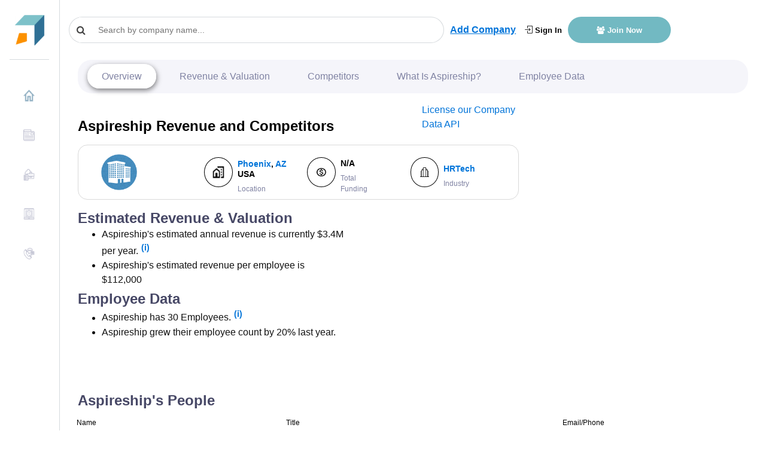

--- FILE ---
content_type: text/html; charset=utf-8
request_url: https://www.google.com/recaptcha/api2/aframe
body_size: 268
content:
<!DOCTYPE HTML><html><head><meta http-equiv="content-type" content="text/html; charset=UTF-8"></head><body><script nonce="jyy6L2-YbyyTUW-RWLrXaw">/** Anti-fraud and anti-abuse applications only. See google.com/recaptcha */ try{var clients={'sodar':'https://pagead2.googlesyndication.com/pagead/sodar?'};window.addEventListener("message",function(a){try{if(a.source===window.parent){var b=JSON.parse(a.data);var c=clients[b['id']];if(c){var d=document.createElement('img');d.src=c+b['params']+'&rc='+(localStorage.getItem("rc::a")?sessionStorage.getItem("rc::b"):"");window.document.body.appendChild(d);sessionStorage.setItem("rc::e",parseInt(sessionStorage.getItem("rc::e")||0)+1);localStorage.setItem("rc::h",'1768688791159');}}}catch(b){}});window.parent.postMessage("_grecaptcha_ready", "*");}catch(b){}</script></body></html>

--- FILE ---
content_type: text/css; charset=UTF-8
request_url: https://growjo.com/static/index.styles.css
body_size: 47435
content:
/*!
 * Bootstrap v4.2.1 (https://getbootstrap.com/)
 * Copyright 2011-2018 The Bootstrap Authors
 * Copyright 2011-2018 Twitter, Inc.
 * Licensed under MIT (https://github.com/twbs/bootstrap/blob/master/LICENSE)
 */:root{--yellow:#ffc107;--white:#fff;--gray-dark:#1c1d38;--#fff:#fff;--gray:#536c79;--primary:#20a8d8;--secondary:#a4b7c1;--success:#4dbd74;--info:#63c2de;--warning:#ffc107;--danger:#f86c6b;--light:#f0f3f5;--dark:#1c1d38;--blue:#20a8d8;--indigo:#6610f2;--purple:#6f42c1;--pink:#e83e8c;--red:#f86c6b;--orange:#f8cb00;--#ff0:#ffc107;--green:#4dbd74;--teal:#20c997;--cyan:#63c2de;--gray-100:#f0f3f5;--gray-200:#c2cfd6;--gray-300:#a4b7c1;--gray-400:#869fac;--gray-500:#678898;--gray-600:#536c79;--gray-700:#3e515b;--gray-800:#1c1d38;--gray-900:#151b1e;--breakpoint-xs:0;--breakpoint-sm:576px;--breakpoint-md:768px;--breakpoint-lg:992px;--breakpoint-xl:1200px;--font-family-sans-serif:-apple-system,BlinkMacSystemFont,"Segoe UI",Roboto,"Helvetica Neue",Arial,"Noto Sans",sans-serif,"Apple Color Emoji","Segoe UI Emoji","Segoe UI Symbol","Noto Color Emoji";--font-family-monospace:SFMono-Regular,Menlo,Monaco,Consolas,"Liberation Mono","Courier New",monospace}*,:after,:before{box-sizing:border-box}html{font-family:sans-serif;line-height:1.15;-webkit-text-size-adjust:100%;-webkit-tap-highlight-color:transparent}article,aside,figcaption,figure,footer,header,hgroup,main,nav,section{display:block}body{margin:0;font-family:-apple-system,BlinkMacSystemFont,Segoe UI,Roboto,Helvetica Neue,Arial,Noto Sans,sans-serif;font-size:.875rem;font-weight:400;line-height:1.5;color:#151b1e;text-align:left;background-color:#e4e5e6}[tabindex="-1"]:focus{outline:0!important}hr{box-sizing:content-box;height:0;overflow:visible}h1,h2,h3,h4,h5,h6{margin-top:0;margin-bottom:.5rem}p{margin-top:0;margin-bottom:1rem}abbr[data-original-title],abbr[title]{text-decoration:underline;text-decoration:underline dotted;cursor:help;border-bottom:0;text-decoration-skip-ink:none}address{font-style:normal;line-height:inherit}address,dl,ol,ul{margin-bottom:1rem}dl,ol,ul{margin-top:0}ol ol,ol ul,ul ol,ul ul{margin-bottom:0}dt{font-weight:700}dd{margin-bottom:.5rem;margin-left:0}blockquote{margin:0 0 1rem}b,strong{font-weight:bolder}small{font-size:80%}sub,sup{position:relative;font-size:75%;line-height:0;vertical-align:baseline}sub{bottom:-.25em}sup{top:-.5em}a{color:#20a8d8;text-decoration:none;background-color:transparent}a:hover{color:#167495;text-decoration:underline}a:not([href]):not([tabindex]),a:not([href]):not([tabindex]):focus,a:not([href]):not([tabindex]):hover{color:inherit;text-decoration:none}a:not([href]):not([tabindex]):focus{outline:0}code,kbd,pre,samp{font-family:SFMono-Regular,Menlo,Monaco,Consolas,Liberation Mono,Courier New,monospace;font-size:1em}pre{margin-top:0;margin-bottom:1rem;overflow:auto}figure{margin:0 0 1rem}img{border-style:none}img,svg{vertical-align:middle}svg{overflow:hidden}table{border-collapse:collapse}caption{padding-top:.75rem;padding-bottom:.75rem;color:#536c79;text-align:left;caption-side:bottom}th{text-align:inherit}label{display:inline-block;margin-bottom:.5rem}button{border-radius:0}button:focus{outline:1px dotted;outline:5px auto -webkit-focus-ring-color}button,input,optgroup,select,textarea{margin:0;font-family:inherit;font-size:inherit;line-height:inherit}button,input{overflow:visible}button,select{text-transform:none}[type=button],[type=reset],[type=submit],button{-webkit-appearance:button}[type=button]::-moz-focus-inner,[type=reset]::-moz-focus-inner,[type=submit]::-moz-focus-inner,button::-moz-focus-inner{padding:0;border-style:none}input[type=checkbox],input[type=radio]{box-sizing:border-box;padding:0}input[type=date],input[type=datetime-local],input[type=month],input[type=time]{-webkit-appearance:listbox}textarea{overflow:auto;resize:vertical}fieldset{min-width:0;padding:0;margin:0;border:0}legend{display:block;width:100%;max-width:100%;padding:0;margin-bottom:.5rem;font-size:1.5rem;line-height:inherit;color:inherit;white-space:normal}progress{vertical-align:baseline}[type=number]::-webkit-inner-spin-button,[type=number]::-webkit-outer-spin-button{height:auto}[type=search]{outline-offset:-2px;-webkit-appearance:none}[type=search]::-webkit-search-decoration{-webkit-appearance:none}::-webkit-file-upload-button{font:inherit;-webkit-appearance:button}output{display:inline-block}summary{display:list-item;cursor:pointer}template{display:none}[hidden]{display:none!important}.h1,.h2,.h3,.h4,.h5,.h6,h1,h2,h3,h4,h5,h6{margin-bottom:.5rem;font-family:inherit;font-weight:500;line-height:1.2;color:inherit}.h1,h1{font-size:2.1875rem}.h2,h2{font-size:1.75rem}.h3,h3{font-size:1.53125rem}.h4,h4{font-size:1.3125rem}.h5,h5{font-size:1.09375rem}.h6,h6{font-size:.875rem}.lead{font-size:1.09375rem;font-weight:300}.display-1{font-size:6rem}.display-1,.display-2{font-weight:300;line-height:1.2}.display-2{font-size:5.5rem}.display-3{font-size:4.5rem}.display-3,.display-4{font-weight:300;line-height:1.2}.display-4{font-size:3.5rem}hr{margin-top:1rem;margin-bottom:1rem;border:0;border-top:1px solid rgba(0,0,0,.1)}.small,small{font-size:80%;font-weight:400}.mark,mark{padding:.2em;background-color:#fcf8e3}.list-inline,.list-unstyled{padding-left:0;list-style:none}.list-inline-item{display:inline-block}.list-inline-item:not(:last-child){margin-right:.5rem}.initialism{font-size:90%;text-transform:uppercase}.blockquote{margin-bottom:1rem;font-size:1.09375rem}.blockquote-footer{display:block;font-size:80%;color:#536c79}.blockquote-footer:before{content:"\2014\A0"}.img-fluid,.img-thumbnail{max-width:100%;height:auto}.img-thumbnail{padding:.25rem;background-color:#e4e5e6;border:1px solid #a4b7c1}.figure{display:inline-block}.figure-img{margin-bottom:.5rem;line-height:1}.figure-caption{font-size:90%;color:#536c79}code{font-size:87.5%;color:#e83e8c;word-break:break-word}a>code{color:inherit}kbd{padding:.2rem .4rem;font-size:87.5%;color:#fff;background-color:#151b1e}kbd kbd{padding:0;font-size:100%;font-weight:700}pre{display:block;font-size:87.5%;color:#151b1e}pre code{font-size:inherit;color:inherit;word-break:normal}.pre-scrollable{max-height:340px;overflow-y:scroll}.container{width:100%;padding-right:15px;padding-left:15px;margin-right:auto;margin-left:auto}@media (min-width:576px){.container{max-width:540px}}@media (min-width:768px){.container{max-width:720px}}@media (min-width:992px){.container{max-width:960px}}@media (min-width:1200px){.container{max-width:1140px}}.container-fluid{width:100%;padding-right:15px;padding-left:15px;margin-right:auto;margin-left:auto}.row{display:flex;flex-wrap:wrap;margin-right:-15px;margin-left:-15px}.no-gutters{margin-right:0;margin-left:0}.no-gutters>.col,.no-gutters>[class*=col-]{padding-right:0;padding-left:0}.col,.col-1,.col-2,.col-3,.col-4,.col-5,.col-6,.col-7,.col-8,.col-9,.col-10,.col-11,.col-12,.col-auto,.col-lg,.col-lg-1,.col-lg-2,.col-lg-3,.col-lg-4,.col-lg-5,.col-lg-6,.col-lg-7,.col-lg-8,.col-lg-9,.col-lg-10,.col-lg-11,.col-lg-12,.col-lg-auto,.col-md,.col-md-1,.col-md-2,.col-md-3,.col-md-4,.col-md-5,.col-md-6,.col-md-7,.col-md-8,.col-md-9,.col-md-10,.col-md-11,.col-md-12,.col-md-auto,.col-sm,.col-sm-1,.col-sm-2,.col-sm-3,.col-sm-4,.col-sm-5,.col-sm-6,.col-sm-7,.col-sm-8,.col-sm-9,.col-sm-10,.col-sm-11,.col-sm-12,.col-sm-auto,.col-xl,.col-xl-1,.col-xl-2,.col-xl-3,.col-xl-4,.col-xl-5,.col-xl-6,.col-xl-7,.col-xl-8,.col-xl-9,.col-xl-10,.col-xl-11,.col-xl-12,.col-xl-auto{position:relative;width:100%;padding-right:15px;padding-left:15px}.col{flex-basis:0;flex-grow:1;max-width:100%}.col-auto{flex:0 0 auto;width:auto;max-width:100%}.col-1{flex:0 0 8.33333%;max-width:8.33333%}.col-2{flex:0 0 16.66667%;max-width:16.66667%}.col-3{flex:0 0 25%;max-width:25%}.col-4{flex:0 0 33.33333%;max-width:33.33333%}.col-5{flex:0 0 41.66667%;max-width:41.66667%}.col-6{flex:0 0 50%;max-width:50%}.col-7{flex:0 0 58.33333%;max-width:58.33333%}.col-8{flex:0 0 66.66667%;max-width:66.66667%}.col-9{flex:0 0 75%;max-width:75%}.col-10{flex:0 0 83.33333%;max-width:83.33333%}.col-11{flex:0 0 91.66667%;max-width:91.66667%}.col-12{flex:0 0 100%;max-width:100%}.order-first{order:-1}.order-last{order:13}.order-0{order:0}.order-1{order:1}.order-2{order:2}.order-3{order:3}.order-4{order:4}.order-5{order:5}.order-6{order:6}.order-7{order:7}.order-8{order:8}.order-9{order:9}.order-10{order:10}.order-11{order:11}.order-12{order:12}.offset-1{margin-left:8.33333%}.offset-2{margin-left:16.66667%}.offset-3{margin-left:25%}.offset-4{margin-left:33.33333%}.offset-5{margin-left:41.66667%}.offset-6{margin-left:50%}.offset-7{margin-left:58.33333%}.offset-8{margin-left:66.66667%}.offset-9{margin-left:75%}.offset-10{margin-left:83.33333%}.offset-11{margin-left:91.66667%}@media (min-width:576px){.col-sm{flex-basis:0;flex-grow:1;max-width:100%}.col-sm-auto{flex:0 0 auto;width:auto;max-width:100%}.col-sm-1{flex:0 0 8.33333%;max-width:8.33333%}.col-sm-2{flex:0 0 16.66667%;max-width:16.66667%}.col-sm-3{flex:0 0 25%;max-width:25%}.col-sm-4{flex:0 0 33.33333%;max-width:33.33333%}.col-sm-5{flex:0 0 41.66667%;max-width:41.66667%}.col-sm-6{flex:0 0 50%;max-width:50%}.col-sm-7{flex:0 0 58.33333%;max-width:58.33333%}.col-sm-8{flex:0 0 66.66667%;max-width:66.66667%}.col-sm-9{flex:0 0 75%;max-width:75%}.col-sm-10{flex:0 0 83.33333%;max-width:83.33333%}.col-sm-11{flex:0 0 91.66667%;max-width:91.66667%}.col-sm-12{flex:0 0 100%;max-width:100%}.order-sm-first{order:-1}.order-sm-last{order:13}.order-sm-0{order:0}.order-sm-1{order:1}.order-sm-2{order:2}.order-sm-3{order:3}.order-sm-4{order:4}.order-sm-5{order:5}.order-sm-6{order:6}.order-sm-7{order:7}.order-sm-8{order:8}.order-sm-9{order:9}.order-sm-10{order:10}.order-sm-11{order:11}.order-sm-12{order:12}.offset-sm-0{margin-left:0}.offset-sm-1{margin-left:8.33333%}.offset-sm-2{margin-left:16.66667%}.offset-sm-3{margin-left:25%}.offset-sm-4{margin-left:33.33333%}.offset-sm-5{margin-left:41.66667%}.offset-sm-6{margin-left:50%}.offset-sm-7{margin-left:58.33333%}.offset-sm-8{margin-left:66.66667%}.offset-sm-9{margin-left:75%}.offset-sm-10{margin-left:83.33333%}.offset-sm-11{margin-left:91.66667%}}@media (min-width:768px){.col-md{flex-basis:0;flex-grow:1;max-width:100%}.col-md-auto{flex:0 0 auto;width:auto;max-width:100%}.col-md-1{flex:0 0 8.33333%;max-width:8.33333%}.col-md-2{flex:0 0 16.66667%;max-width:16.66667%}.col-md-3{flex:0 0 25%;max-width:25%}.col-md-4{flex:0 0 33.33333%;max-width:33.33333%}.col-md-5{flex:0 0 41.66667%;max-width:41.66667%}.col-md-6{flex:0 0 50%;max-width:50%}.col-md-7{flex:0 0 58.33333%;max-width:58.33333%}.col-md-8{flex:0 0 66.66667%;max-width:66.66667%}.col-md-9{flex:0 0 75%;max-width:75%}.col-md-10{flex:0 0 83.33333%;max-width:83.33333%}.col-md-11{flex:0 0 91.66667%;max-width:91.66667%}.col-md-12{flex:0 0 100%;max-width:100%}.order-md-first{order:-1}.order-md-last{order:13}.order-md-0{order:0}.order-md-1{order:1}.order-md-2{order:2}.order-md-3{order:3}.order-md-4{order:4}.order-md-5{order:5}.order-md-6{order:6}.order-md-7{order:7}.order-md-8{order:8}.order-md-9{order:9}.order-md-10{order:10}.order-md-11{order:11}.order-md-12{order:12}.offset-md-0{margin-left:0}.offset-md-1{margin-left:8.33333%}.offset-md-2{margin-left:16.66667%}.offset-md-3{margin-left:25%}.offset-md-4{margin-left:33.33333%}.offset-md-5{margin-left:41.66667%}.offset-md-6{margin-left:50%}.offset-md-7{margin-left:58.33333%}.offset-md-8{margin-left:66.66667%}.offset-md-9{margin-left:75%}.offset-md-10{margin-left:83.33333%}.offset-md-11{margin-left:91.66667%}}@media (min-width:992px){.col-lg{flex-basis:0;flex-grow:1;max-width:100%}.col-lg-auto{flex:0 0 auto;width:auto;max-width:100%}.col-lg-1{flex:0 0 8.33333%;max-width:8.33333%}.col-lg-2{flex:0 0 16.66667%;max-width:16.66667%}.col-lg-3{flex:0 0 25%;max-width:25%}.col-lg-4{flex:0 0 33.33333%;max-width:33.33333%}.col-lg-5{flex:0 0 41.66667%;max-width:41.66667%}.col-lg-6{flex:0 0 50%;max-width:50%}.col-lg-7{flex:0 0 58.33333%;max-width:58.33333%}.col-lg-8{flex:0 0 66.66667%;max-width:66.66667%}.col-lg-9{flex:0 0 75%;max-width:75%}.col-lg-10{flex:0 0 83.33333%;max-width:83.33333%}.col-lg-11{flex:0 0 91.66667%;max-width:91.66667%}.col-lg-12{flex:0 0 100%;max-width:100%}.order-lg-first{order:-1}.order-lg-last{order:13}.order-lg-0{order:0}.order-lg-1{order:1}.order-lg-2{order:2}.order-lg-3{order:3}.order-lg-4{order:4}.order-lg-5{order:5}.order-lg-6{order:6}.order-lg-7{order:7}.order-lg-8{order:8}.order-lg-9{order:9}.order-lg-10{order:10}.order-lg-11{order:11}.order-lg-12{order:12}.offset-lg-0{margin-left:0}.offset-lg-1{margin-left:8.33333%}.offset-lg-2{margin-left:16.66667%}.offset-lg-3{margin-left:25%}.offset-lg-4{margin-left:33.33333%}.offset-lg-5{margin-left:41.66667%}.offset-lg-6{margin-left:50%}.offset-lg-7{margin-left:58.33333%}.offset-lg-8{margin-left:66.66667%}.offset-lg-9{margin-left:75%}.offset-lg-10{margin-left:83.33333%}.offset-lg-11{margin-left:91.66667%}}@media (min-width:1200px){.col-xl{flex-basis:0;flex-grow:1;max-width:100%}.col-xl-auto{flex:0 0 auto;width:auto;max-width:100%}.col-xl-1{flex:0 0 8.33333%;max-width:8.33333%}.col-xl-2{flex:0 0 16.66667%;max-width:16.66667%}.col-xl-3{flex:0 0 25%;max-width:25%}.col-xl-4{flex:0 0 33.33333%;max-width:33.33333%}.col-xl-5{flex:0 0 41.66667%;max-width:41.66667%}.col-xl-6{flex:0 0 50%;max-width:50%}.col-xl-7{flex:0 0 58.33333%;max-width:58.33333%}.col-xl-8{flex:0 0 66.66667%;max-width:66.66667%}.col-xl-9{flex:0 0 75%;max-width:75%}.col-xl-10{flex:0 0 83.33333%;max-width:83.33333%}.col-xl-11{flex:0 0 91.66667%;max-width:91.66667%}.col-xl-12{flex:0 0 100%;max-width:100%}.order-xl-first{order:-1}.order-xl-last{order:13}.order-xl-0{order:0}.order-xl-1{order:1}.order-xl-2{order:2}.order-xl-3{order:3}.order-xl-4{order:4}.order-xl-5{order:5}.order-xl-6{order:6}.order-xl-7{order:7}.order-xl-8{order:8}.order-xl-9{order:9}.order-xl-10{order:10}.order-xl-11{order:11}.order-xl-12{order:12}.offset-xl-0{margin-left:0}.offset-xl-1{margin-left:8.33333%}.offset-xl-2{margin-left:16.66667%}.offset-xl-3{margin-left:25%}.offset-xl-4{margin-left:33.33333%}.offset-xl-5{margin-left:41.66667%}.offset-xl-6{margin-left:50%}.offset-xl-7{margin-left:58.33333%}.offset-xl-8{margin-left:66.66667%}.offset-xl-9{margin-left:75%}.offset-xl-10{margin-left:83.33333%}.offset-xl-11{margin-left:91.66667%}}.table{width:100%;margin-bottom:1rem;background-color:transparent}.table td,.table th{padding:.75rem;vertical-align:top;border-top:1px solid #a4b7c1}.table thead th{vertical-align:bottom;border-bottom:2px solid #a4b7c1}.table tbody+tbody{border-top:2px solid #a4b7c1}.table .table{background-color:#e4e5e6}.table-sm td,.table-sm th{padding:.3rem}.table-bordered,.table-bordered td,.table-bordered th{border:1px solid #a4b7c1}.table-bordered thead td,.table-bordered thead th{border-bottom-width:2px}.table-borderless tbody+tbody,.table-borderless td,.table-borderless th,.table-borderless thead th{border:0}.table-striped tbody tr:nth-of-type(odd){background-color:rgba(0,0,0,.05)}.table-hover tbody tr:hover{background-color:rgba(0,0,0,.075)}.table-primary,.table-primary>td,.table-primary>th{background-color:#c1e7f4}.table-primary tbody+tbody,.table-primary td,.table-primary th,.table-primary thead th{border-color:#8bd2eb}.table-hover .table-primary:hover,.table-hover .table-primary:hover>td,.table-hover .table-primary:hover>th{background-color:#abdff0}.table-secondary,.table-secondary>td,.table-secondary>th{background-color:#e6ebee}.table-secondary tbody+tbody,.table-secondary td,.table-secondary th,.table-secondary thead th{border-color:#d0dadf}.table-hover .table-secondary:hover,.table-hover .table-secondary:hover>td,.table-hover .table-secondary:hover>th{background-color:#d7dfe4}.table-success,.table-success>td,.table-success>th{background-color:#cdedd8}.table-success tbody+tbody,.table-success td,.table-success th,.table-success thead th{border-color:#a2ddb7}.table-hover .table-success:hover,.table-hover .table-success:hover>td,.table-hover .table-success:hover>th{background-color:#bae6c9}.table-info,.table-info>td,.table-info>th{background-color:#d3eef6}.table-info tbody+tbody,.table-info td,.table-info th,.table-info thead th{border-color:#aedfee}.table-hover .table-info:hover,.table-hover .table-info:hover>td,.table-hover .table-info:hover>th{background-color:#bee6f2}.table-warning,.table-warning>td,.table-warning>th{background-color:#ffeeba}.table-warning tbody+tbody,.table-warning td,.table-warning th,.table-warning thead th{border-color:#ffdf7e}.table-hover .table-warning:hover,.table-hover .table-warning:hover>td,.table-hover .table-warning:hover>th{background-color:#ffe8a1}.table-danger,.table-danger>td,.table-danger>th{background-color:#fdd6d6}.table-danger tbody+tbody,.table-danger td,.table-danger th,.table-danger thead th{border-color:#fbb3b2}.table-hover .table-danger:hover,.table-hover .table-danger:hover>td,.table-hover .table-danger:hover>th{background-color:#fcbebe}.table-light,.table-light>td,.table-light>th{background-color:#fbfcfc}.table-light tbody+tbody,.table-light td,.table-light th,.table-light thead th{border-color:#f7f9fa}.table-hover .table-light:hover,.table-hover .table-light:hover>td,.table-hover .table-light:hover>th{background-color:#ecf1f1}.table-dark,.table-dark>td,.table-dark>th{background-color:#bfc0c7}.table-dark tbody+tbody,.table-dark td,.table-dark th,.table-dark thead th{border-color:#898998}.table-hover .table-dark:hover,.table-hover .table-dark:hover>td,.table-hover .table-dark:hover>th{background-color:#b1b3bb}.table-blue,.table-blue>td,.table-blue>th{background-color:#c1e7f4}.table-blue tbody+tbody,.table-blue td,.table-blue th,.table-blue thead th{border-color:#8bd2eb}.table-hover .table-blue:hover,.table-hover .table-blue:hover>td,.table-hover .table-blue:hover>th{background-color:#abdff0}.table-indigo,.table-indigo>td,.table-indigo>th{background-color:#d4bcfb}.table-indigo tbody+tbody,.table-indigo td,.table-indigo th,.table-indigo thead th{border-color:#af83f8}.table-hover .table-indigo:hover,.table-hover .table-indigo:hover>td,.table-hover .table-indigo:hover>th{background-color:#c5a4fa}.table-purple,.table-purple>td,.table-purple>th{background-color:#d7caee}.table-purple tbody+tbody,.table-purple td,.table-purple th,.table-purple thead th{border-color:#b49ddf}.table-hover .table-purple:hover,.table-hover .table-purple:hover>td,.table-hover .table-purple:hover>th{background-color:#c8b7e8}.table-pink,.table-pink>td,.table-pink>th{background-color:#f9c9df}.table-pink tbody+tbody,.table-pink td,.table-pink th,.table-pink thead th{border-color:#f39bc3}.table-hover .table-pink:hover,.table-hover .table-pink:hover>td,.table-hover .table-pink:hover>th{background-color:#f6b2d1}.table-red,.table-red>td,.table-red>th{background-color:#fdd6d6}.table-red tbody+tbody,.table-red td,.table-red th,.table-red thead th{border-color:#fbb3b2}.table-hover .table-red:hover,.table-hover .table-red:hover>td,.table-hover .table-red:hover>th{background-color:#fcbebe}.table-orange,.table-orange>td,.table-orange>th{background-color:#fdf0b8}.table-orange tbody+tbody,.table-orange td,.table-orange th,.table-orange thead th{border-color:#fbe47a}.table-hover .table-orange:hover,.table-hover .table-orange:hover>td,.table-hover .table-orange:hover>th{background-color:#fceb9f}.table-#ff0,.table-#ff0>td,.table-#ff0>th{background-color:#ffeeba}.table-#ff0 tbody+tbody,.table-#ff0 td,.table-#ff0 th,.table-#ff0 thead th{border-color:#ffdf7e}.table-hover .table-#ff0:hover,.table-hover .table-#ff0:hover>td,.table-hover .table-#ff0:hover>th{background-color:#ffe8a1}.table-green,.table-green>td,.table-green>th{background-color:#cdedd8}.table-green tbody+tbody,.table-green td,.table-green th,.table-green thead th{border-color:#a2ddb7}.table-hover .table-green:hover,.table-hover .table-green:hover>td,.table-hover .table-green:hover>th{background-color:#bae6c9}.table-teal,.table-teal>td,.table-teal>th{background-color:#c1f0e2}.table-teal tbody+tbody,.table-teal td,.table-teal th,.table-teal thead th{border-color:#8be3c9}.table-hover .table-teal:hover,.table-hover .table-teal:hover>td,.table-hover .table-teal:hover>th{background-color:#acebd8}.table-cyan,.table-cyan>td,.table-cyan>th{background-color:#d3eef6}.table-cyan tbody+tbody,.table-cyan td,.table-cyan th,.table-cyan thead th{border-color:#aedfee}.table-hover .table-cyan:hover,.table-hover .table-cyan:hover>td,.table-hover .table-cyan:hover>th{background-color:#bee6f2}.table-gray-100,.table-gray-100>td,.table-gray-100>th{background-color:#fbfcfc}.table-gray-100 tbody+tbody,.table-gray-100 td,.table-gray-100 th,.table-gray-100 thead th{border-color:#f7f9fa}.table-hover .table-gray-100:hover,.table-hover .table-gray-100:hover>td,.table-hover .table-gray-100:hover>th{background-color:#ecf1f1}.table-gray-200,.table-gray-200>td,.table-gray-200>th{background-color:#eef2f4}.table-gray-200 tbody+tbody,.table-gray-200 td,.table-gray-200 th,.table-gray-200 thead th{border-color:#dfe6ea}.table-hover .table-gray-200:hover,.table-hover .table-gray-200:hover>td,.table-hover .table-gray-200:hover>th{background-color:#dfe6ea}.table-gray-300,.table-gray-300>td,.table-gray-300>th{background-color:#e6ebee}.table-gray-300 tbody+tbody,.table-gray-300 td,.table-gray-300 th,.table-gray-300 thead th{border-color:#d0dadf}.table-hover .table-gray-300:hover,.table-hover .table-gray-300:hover>td,.table-hover .table-gray-300:hover>th{background-color:#d7dfe4}.table-gray-400,.table-gray-400>td,.table-gray-400>th{background-color:#dde4e8}.table-gray-400 tbody+tbody,.table-gray-400 td,.table-gray-400 th,.table-gray-400 thead th{border-color:#c0cdd4}.table-hover .table-gray-400:hover,.table-hover .table-gray-400:hover>td,.table-hover .table-gray-400:hover>th{background-color:#ced8de}.table-gray-500,.table-gray-500>td,.table-gray-500>th{background-color:#d4dee2}.table-gray-500 tbody+tbody,.table-gray-500 td,.table-gray-500 th,.table-gray-500 thead th{border-color:#b0c1c9}.table-hover .table-gray-500:hover,.table-hover .table-gray-500:hover>td,.table-hover .table-gray-500:hover>th{background-color:#c5d2d8}.table-gray-600,.table-gray-600>td,.table-gray-600>th{background-color:#cfd6d9}.table-gray-600 tbody+tbody,.table-gray-600 td,.table-gray-600 th,.table-gray-600 thead th{border-color:#a6b3b9}.table-hover .table-gray-600:hover,.table-hover .table-gray-600:hover>td,.table-hover .table-gray-600:hover>th{background-color:#c1cace}.table-gray-700,.table-gray-700>td,.table-gray-700>th{background-color:#c9ced1}.table-gray-700 tbody+tbody,.table-gray-700 td,.table-gray-700 th,.table-gray-700 thead th{border-color:#9ba5aa}.table-hover .table-gray-700:hover,.table-hover .table-gray-700:hover>td,.table-hover .table-gray-700:hover>th{background-color:#bbc2c5}.table-gray-800,.table-gray-800>td,.table-gray-800>th{background-color:#bfc0c7}.table-gray-800 tbody+tbody,.table-gray-800 td,.table-gray-800 th,.table-gray-800 thead th{border-color:#898998}.table-hover .table-gray-800:hover,.table-hover .table-gray-800:hover>td,.table-hover .table-gray-800:hover>th{background-color:#b1b3bb}.table-gray-900,.table-gray-900>td,.table-gray-900>th{background-color:#bdbfc0}.table-gray-900 tbody+tbody,.table-gray-900 td,.table-gray-900 th,.table-gray-900 thead th{border-color:#85888a}.table-hover .table-gray-900:hover,.table-hover .table-gray-900:hover>td,.table-hover .table-gray-900:hover>th{background-color:#b0b2b4}.table-active,.table-active>td,.table-active>th,.table-hover .table-active:hover,.table-hover .table-active:hover>td,.table-hover .table-active:hover>th{background-color:rgba(0,0,0,.075)}.table .thead-dark th{color:#fff;background-color:#151b1e;border-color:#252f35}.table .thead-light th{color:#3e515b;background-color:#c2cfd6;border-color:#a4b7c1}.table-dark{color:#fff;background-color:#151b1e}.table-dark td,.table-dark th,.table-dark thead th{border-color:#252f35}.table-dark.table-bordered{border:0}.table-dark.table-striped tbody tr:nth-of-type(odd){background-color:hsla(0,0%,100%,.05)}.table-dark.table-hover tbody tr:hover{background-color:hsla(0,0%,100%,.075)}@media (max-width:575.98px){.table-responsive-sm{display:block;width:100%;overflow-x:auto;-webkit-overflow-scrolling:touch;-ms-overflow-style:-ms-autohiding-scrollbar}.table-responsive-sm>.table-bordered{border:0}}@media (max-width:767.98px){.table-responsive-md{display:block;width:100%;overflow-x:auto;-webkit-overflow-scrolling:touch;-ms-overflow-style:-ms-autohiding-scrollbar}.table-responsive-md>.table-bordered{border:0}}@media (max-width:991.98px){.table-responsive-lg{display:block;width:100%;overflow-x:auto;-webkit-overflow-scrolling:touch;-ms-overflow-style:-ms-autohiding-scrollbar}.table-responsive-lg>.table-bordered{border:0}}@media (max-width:1199.98px){.table-responsive-xl{display:block;width:100%;overflow-x:auto;-webkit-overflow-scrolling:touch;-ms-overflow-style:-ms-autohiding-scrollbar}.table-responsive-xl>.table-bordered{border:0}}.table-responsive{display:block;width:100%;overflow-x:auto;-webkit-overflow-scrolling:touch;-ms-overflow-style:-ms-autohiding-scrollbar}.table-responsive>.table-bordered{border:0}.form-control{display:block;width:100%;height:calc(2.0625rem + 2px);padding:.375rem .75rem;font-size:.875rem;font-weight:400;line-height:1.5;color:#3e515b;background-color:#fff;background-clip:padding-box;border:1px solid #c2cfd6;border-radius:0;transition:border-color .15s ease-in-out,box-shadow .15s ease-in-out}@media screen and (prefers-reduced-motion:reduce){.form-control{transition:none}}.form-control::-ms-expand{background-color:transparent;border:0}.form-control:focus{color:#3e515b;background-color:#fff;border-color:#8ad4ee;outline:0;box-shadow:0 0 0 .2rem rgba(32,168,216,.25)}.form-control::placeholder{color:#536c79;opacity:1}.form-control:disabled,.form-control[readonly]{background-color:#c2cfd6;opacity:1}select.form-control:focus::-ms-value{color:#3e515b;background-color:#fff}.form-control-file,.form-control-range{display:block;width:100%}.col-form-label{padding-top:calc(.375rem + 1px);padding-bottom:calc(.375rem + 1px);margin-bottom:0;font-size:inherit;line-height:1.5}.col-form-label-lg{padding-top:calc(.5rem + 1px);padding-bottom:calc(.5rem + 1px);font-size:1.09375rem;line-height:1.5}.col-form-label-sm{padding-top:calc(.25rem + 1px);padding-bottom:calc(.25rem + 1px);font-size:.76562rem;line-height:1.5}.form-control-plaintext{display:block;width:100%;padding-top:.375rem;padding-bottom:.375rem;margin-bottom:0;line-height:1.5;color:#151b1e;background-color:transparent;border:solid transparent;border-width:1px 0}.form-control-plaintext.form-control-lg,.form-control-plaintext.form-control-sm{padding-right:0;padding-left:0}.form-control-sm{height:calc(1.64844rem + 2px);padding:.25rem .5rem;font-size:.76562rem;line-height:1.5}.form-control-lg{height:calc(2.64062rem + 2px);padding:.5rem 1rem;font-size:1.09375rem;line-height:1.5}select.form-control[multiple],select.form-control[size],textarea.form-control{height:auto}.form-group{margin-bottom:1rem}.form-text{display:block;margin-top:.25rem}.form-row{display:flex;flex-wrap:wrap;margin-right:-5px;margin-left:-5px}.form-row>.col,.form-row>[class*=col-]{padding-right:5px;padding-left:5px}.form-check{position:relative;display:block;padding-left:1.25rem}.form-check-input{position:absolute;margin-top:.3rem;margin-left:-1.25rem}.form-check-input:disabled~.form-check-label{color:#536c79}.form-check-label{margin-bottom:0}.form-check-inline{display:inline-flex;align-items:center;padding-left:0;margin-right:.75rem}.form-check-inline .form-check-input{position:static;margin-top:0;margin-right:.3125rem;margin-left:0}.valid-feedback{display:none;width:100%;margin-top:.25rem;font-size:80%;color:#4dbd74}.valid-tooltip{position:absolute;top:100%;z-index:5;display:none;max-width:100%;padding:.25rem .5rem;margin-top:.1rem;font-size:.76562rem;line-height:1.5;color:#fff;background-color:rgba(77,189,116,.9)}.form-control.is-valid,.was-validated .form-control:valid{border-color:#4dbd74;padding-right:2.0625rem;background-repeat:no-repeat;background-position:center right 0.51563rem;background-size:1.03125rem 1.03125rem;background-image:url("data:image/svg+xml;charset=utf-8,%3Csvg xmlns='http://www.w3.org/2000/svg' viewBox='0 0 8 8'%3E%3Cpath fill='%234dbd74' d='M2.3 6.73L.6 4.53c-.4-1.04.46-1.4 1.1-.8l1.1 1.4 3.4-3.8c.6-.63 1.6-.27 1.2.7l-4 4.6c-.43.5-.8.4-1.1.1z'/%3E%3C/svg%3E")}.form-control.is-valid:focus,.was-validated .form-control:valid:focus{border-color:#4dbd74;box-shadow:0 0 0 .2rem rgba(77,189,116,.25)}.form-control.is-valid~.valid-feedback,.form-control.is-valid~.valid-tooltip,.was-validated .form-control:valid~.valid-feedback,.was-validated .form-control:valid~.valid-tooltip{display:block}.was-validated textarea.form-control:valid,textarea.form-control.is-valid{padding-right:2.0625rem;background-position:top 0.51563rem right 0.51563rem}.custom-select.is-valid,.was-validated .custom-select:valid{border-color:#4dbd74;padding-right:3.29688rem;background:url("data:image/svg+xml;charset=utf-8,%3Csvg xmlns='http://www.w3.org/2000/svg' viewBox='0 0 4 5'%3E%3Cpath fill='%231C1D38' d='M2 0L0 2h4zm0 5L0 3h4z'/%3E%3C/svg%3E") no-repeat right .75rem center/8px 10px,url("data:image/svg+xml;charset=utf-8,%3Csvg xmlns='http://www.w3.org/2000/svg' viewBox='0 0 8 8'%3E%3Cpath fill='%234dbd74' d='M2.3 6.73L.6 4.53c-.4-1.04.46-1.4 1.1-.8l1.1 1.4 3.4-3.8c.6-.63 1.6-.27 1.2.7l-4 4.6c-.43.5-.8.4-1.1.1z'/%3E%3C/svg%3E") no-repeat center right 1.75rem/1.03125rem 1.03125rem}.custom-select.is-valid:focus,.was-validated .custom-select:valid:focus{border-color:#4dbd74;box-shadow:0 0 0 .2rem rgba(77,189,116,.25)}.custom-select.is-valid~.valid-feedback,.custom-select.is-valid~.valid-tooltip,.form-control-file.is-valid~.valid-feedback,.form-control-file.is-valid~.valid-tooltip,.was-validated .custom-select:valid~.valid-feedback,.was-validated .custom-select:valid~.valid-tooltip,.was-validated .form-control-file:valid~.valid-feedback,.was-validated .form-control-file:valid~.valid-tooltip{display:block}.form-check-input.is-valid~.form-check-label,.was-validated .form-check-input:valid~.form-check-label{color:#4dbd74}.form-check-input.is-valid~.valid-feedback,.form-check-input.is-valid~.valid-tooltip,.was-validated .form-check-input:valid~.valid-feedback,.was-validated .form-check-input:valid~.valid-tooltip{display:block}.custom-control-input.is-valid~.custom-control-label,.was-validated .custom-control-input:valid~.custom-control-label{color:#4dbd74}.custom-control-input.is-valid~.custom-control-label:before,.was-validated .custom-control-input:valid~.custom-control-label:before{border-color:#4dbd74}.custom-control-input.is-valid~.valid-feedback,.custom-control-input.is-valid~.valid-tooltip,.was-validated .custom-control-input:valid~.valid-feedback,.was-validated .custom-control-input:valid~.valid-tooltip{display:block}.custom-control-input.is-valid:checked~.custom-control-label:before,.was-validated .custom-control-input:valid:checked~.custom-control-label:before{border-color:#72cb91;background-color:#72cb91}.custom-control-input.is-valid:focus~.custom-control-label:before,.was-validated .custom-control-input:valid:focus~.custom-control-label:before{box-shadow:0 0 0 .2rem rgba(77,189,116,.25)}.custom-control-input.is-valid:focus:not(:checked)~.custom-control-label:before,.custom-file-input.is-valid~.custom-file-label,.was-validated .custom-control-input:valid:focus:not(:checked)~.custom-control-label:before,.was-validated .custom-file-input:valid~.custom-file-label{border-color:#4dbd74}.custom-file-input.is-valid~.valid-feedback,.custom-file-input.is-valid~.valid-tooltip,.was-validated .custom-file-input:valid~.valid-feedback,.was-validated .custom-file-input:valid~.valid-tooltip{display:block}.custom-file-input.is-valid:focus~.custom-file-label,.was-validated .custom-file-input:valid:focus~.custom-file-label{border-color:#4dbd74;box-shadow:0 0 0 .2rem rgba(77,189,116,.25)}.invalid-feedback{display:none;width:100%;margin-top:.25rem;font-size:80%;color:#f86c6b}.invalid-tooltip{position:absolute;top:100%;z-index:5;display:none;max-width:100%;padding:.25rem .5rem;margin-top:.1rem;font-size:.76562rem;line-height:1.5;color:#fff;background-color:hsla(0,91%,70%,.9)}.form-control.is-invalid,.was-validated .form-control:invalid{border-color:#f86c6b;padding-right:2.0625rem;background-repeat:no-repeat;background-position:center right 0.51563rem;background-size:1.03125rem 1.03125rem;background-image:url("data:image/svg+xml;charset=utf-8,%3Csvg xmlns='http://www.w3.org/2000/svg' fill='%23f86c6b' viewBox='-2 -2 7 7'%3E%3Cpath stroke='%23d9534f' d='M0 0l3 3m0-3L0 3'/%3E%3Ccircle r='.5'/%3E%3Ccircle cx='3' r='.5'/%3E%3Ccircle cy='3' r='.5'/%3E%3Ccircle cx='3' cy='3' r='.5'/%3E%3C/svg%3E")}.form-control.is-invalid:focus,.was-validated .form-control:invalid:focus{border-color:#f86c6b;box-shadow:0 0 0 .2rem hsla(0,91%,70%,.25)}.form-control.is-invalid~.invalid-feedback,.form-control.is-invalid~.invalid-tooltip,.was-validated .form-control:invalid~.invalid-feedback,.was-validated .form-control:invalid~.invalid-tooltip{display:block}.was-validated textarea.form-control:invalid,textarea.form-control.is-invalid{padding-right:2.0625rem;background-position:top 0.51563rem right 0.51563rem}.custom-select.is-invalid,.was-validated .custom-select:invalid{border-color:#f86c6b;padding-right:3.29688rem;background:url("data:image/svg+xml;charset=utf-8,%3Csvg xmlns='http://www.w3.org/2000/svg' viewBox='0 0 4 5'%3E%3Cpath fill='%231C1D38' d='M2 0L0 2h4zm0 5L0 3h4z'/%3E%3C/svg%3E") no-repeat right .75rem center/8px 10px,url("data:image/svg+xml;charset=utf-8,%3Csvg xmlns='http://www.w3.org/2000/svg' fill='%23f86c6b' viewBox='-2 -2 7 7'%3E%3Cpath stroke='%23d9534f' d='M0 0l3 3m0-3L0 3'/%3E%3Ccircle r='.5'/%3E%3Ccircle cx='3' r='.5'/%3E%3Ccircle cy='3' r='.5'/%3E%3Ccircle cx='3' cy='3' r='.5'/%3E%3C/svg%3E") no-repeat center right 1.75rem/1.03125rem 1.03125rem}.custom-select.is-invalid:focus,.was-validated .custom-select:invalid:focus{border-color:#f86c6b;box-shadow:0 0 0 .2rem hsla(0,91%,70%,.25)}.custom-select.is-invalid~.invalid-feedback,.custom-select.is-invalid~.invalid-tooltip,.form-control-file.is-invalid~.invalid-feedback,.form-control-file.is-invalid~.invalid-tooltip,.was-validated .custom-select:invalid~.invalid-feedback,.was-validated .custom-select:invalid~.invalid-tooltip,.was-validated .form-control-file:invalid~.invalid-feedback,.was-validated .form-control-file:invalid~.invalid-tooltip{display:block}.form-check-input.is-invalid~.form-check-label,.was-validated .form-check-input:invalid~.form-check-label{color:#f86c6b}.form-check-input.is-invalid~.invalid-feedback,.form-check-input.is-invalid~.invalid-tooltip,.was-validated .form-check-input:invalid~.invalid-feedback,.was-validated .form-check-input:invalid~.invalid-tooltip{display:block}.custom-control-input.is-invalid~.custom-control-label,.was-validated .custom-control-input:invalid~.custom-control-label{color:#f86c6b}.custom-control-input.is-invalid~.custom-control-label:before,.was-validated .custom-control-input:invalid~.custom-control-label:before{border-color:#f86c6b}.custom-control-input.is-invalid~.invalid-feedback,.custom-control-input.is-invalid~.invalid-tooltip,.was-validated .custom-control-input:invalid~.invalid-feedback,.was-validated .custom-control-input:invalid~.invalid-tooltip{display:block}.custom-control-input.is-invalid:checked~.custom-control-label:before,.was-validated .custom-control-input:invalid:checked~.custom-control-label:before{border-color:#fa9c9c;background-color:#fa9c9c}.custom-control-input.is-invalid:focus~.custom-control-label:before,.was-validated .custom-control-input:invalid:focus~.custom-control-label:before{box-shadow:0 0 0 .2rem hsla(0,91%,70%,.25)}.custom-control-input.is-invalid:focus:not(:checked)~.custom-control-label:before,.custom-file-input.is-invalid~.custom-file-label,.was-validated .custom-control-input:invalid:focus:not(:checked)~.custom-control-label:before,.was-validated .custom-file-input:invalid~.custom-file-label{border-color:#f86c6b}.custom-file-input.is-invalid~.invalid-feedback,.custom-file-input.is-invalid~.invalid-tooltip,.was-validated .custom-file-input:invalid~.invalid-feedback,.was-validated .custom-file-input:invalid~.invalid-tooltip{display:block}.custom-file-input.is-invalid:focus~.custom-file-label,.was-validated .custom-file-input:invalid:focus~.custom-file-label{border-color:#f86c6b;box-shadow:0 0 0 .2rem hsla(0,91%,70%,.25)}.form-inline{display:flex;flex-flow:row wrap;align-items:center}.form-inline .form-check{width:100%}@media (min-width:576px){.form-inline label{justify-content:center}.form-inline .form-group,.form-inline label{display:flex;align-items:center;margin-bottom:0}.form-inline .form-group{flex:0 0 auto;flex-flow:row wrap}.form-inline .form-control{display:inline-block;width:auto;vertical-align:middle}.form-inline .form-control-plaintext{display:inline-block}.form-inline .custom-select,.form-inline .input-group{width:auto}.form-inline .form-check{display:flex;align-items:center;justify-content:center;width:auto;padding-left:0}.form-inline .form-check-input{position:relative;margin-top:0;margin-right:.25rem;margin-left:0}.form-inline .custom-control{align-items:center;justify-content:center}.form-inline .custom-control-label{margin-bottom:0}}.btn{display:inline-block;font-weight:400;color:#151b1e;text-align:center;vertical-align:middle;user-select:none;background-color:transparent;border:1px solid transparent;padding:.375rem .75rem;font-size:.875rem;line-height:1.5;border-radius:0;transition:color .15s ease-in-out,background-color .15s ease-in-out,border-color .15s ease-in-out,box-shadow .15s ease-in-out}@media screen and (prefers-reduced-motion:reduce){.btn{transition:none}}.btn:hover{color:#151b1e;text-decoration:none}.btn.focus,.btn:focus{outline:0;box-shadow:0 0 0 .2rem rgba(32,168,216,.25)}.btn.disabled,.btn:disabled{opacity:.65}.btn:not(:disabled):not(.disabled){cursor:pointer}a.btn.disabled,fieldset:disabled a.btn{pointer-events:none}.btn-primary{color:#fff;background-color:#20a8d8;border-color:#20a8d8}.btn-primary:hover{color:#fff;background-color:#1b8eb7;border-color:#1985ac}.btn-primary.focus,.btn-primary:focus{box-shadow:0 0 0 .2rem rgba(65,181,222,.5)}.btn-primary.disabled,.btn-primary:disabled{color:#fff;background-color:#20a8d8;border-color:#20a8d8}.btn-primary:not(:disabled):not(.disabled).active,.btn-primary:not(:disabled):not(.disabled):active,.show>.btn-primary.dropdown-toggle{color:#fff;background-color:#1985ac;border-color:#187da0}.btn-primary:not(:disabled):not(.disabled).active:focus,.btn-primary:not(:disabled):not(.disabled):active:focus,.show>.btn-primary.dropdown-toggle:focus{box-shadow:0 0 0 .2rem rgba(65,181,222,.5)}.btn-secondary{color:#151b1e;background-color:#a4b7c1;border-color:#a4b7c1}.btn-secondary:hover{color:#151b1e;background-color:#8da5b2;border-color:#869fac}.btn-secondary.focus,.btn-secondary:focus{box-shadow:0 0 0 .2rem rgba(143,160,169,.5)}.btn-secondary.disabled,.btn-secondary:disabled{color:#151b1e;background-color:#a4b7c1;border-color:#a4b7c1}.btn-secondary:not(:disabled):not(.disabled).active,.btn-secondary:not(:disabled):not(.disabled):active,.show>.btn-secondary.dropdown-toggle{color:#151b1e;background-color:#869fac;border-color:#7e99a7}.btn-secondary:not(:disabled):not(.disabled).active:focus,.btn-secondary:not(:disabled):not(.disabled):active:focus,.show>.btn-secondary.dropdown-toggle:focus{box-shadow:0 0 0 .2rem rgba(143,160,169,.5)}.btn-success{color:#fff;background-color:#4dbd74;border-color:#4dbd74}.btn-success:hover{color:#fff;background-color:#3ea662;border-color:#3a9d5d}.btn-success.focus,.btn-success:focus{box-shadow:0 0 0 .2rem rgba(104,199,137,.5)}.btn-success.disabled,.btn-success:disabled{color:#fff;background-color:#4dbd74;border-color:#4dbd74}.btn-success:not(:disabled):not(.disabled).active,.btn-success:not(:disabled):not(.disabled):active,.show>.btn-success.dropdown-toggle{color:#fff;background-color:#3a9d5d;border-color:#379457}.btn-success:not(:disabled):not(.disabled).active:focus,.btn-success:not(:disabled):not(.disabled):active:focus,.show>.btn-success.dropdown-toggle:focus{box-shadow:0 0 0 .2rem rgba(104,199,137,.5)}.btn-info{color:#151b1e;background-color:#63c2de;border-color:#63c2de}.btn-info:hover{color:#151b1e;background-color:#43b6d7;border-color:#39b2d5}.btn-info.focus,.btn-info:focus{box-shadow:0 0 0 .2rem rgba(87,169,193,.5)}.btn-info.disabled,.btn-info:disabled{color:#151b1e;background-color:#63c2de;border-color:#63c2de}.btn-info:not(:disabled):not(.disabled).active,.btn-info:not(:disabled):not(.disabled):active,.show>.btn-info.dropdown-toggle{color:#fff;background-color:#39b2d5;border-color:#2eadd3}.btn-info:not(:disabled):not(.disabled).active:focus,.btn-info:not(:disabled):not(.disabled):active:focus,.show>.btn-info.dropdown-toggle:focus{box-shadow:0 0 0 .2rem rgba(87,169,193,.5)}.btn-warning{color:#151b1e;background-color:#ffc107;border-color:#ffc107}.btn-warning:hover{color:#151b1e;background-color:#e0a800;border-color:#d39e00}.btn-warning.focus,.btn-warning:focus{box-shadow:0 0 0 .2rem rgba(220,168,10,.5)}.btn-warning.disabled,.btn-warning:disabled{color:#151b1e;background-color:#ffc107;border-color:#ffc107}.btn-warning:not(:disabled):not(.disabled).active,.btn-warning:not(:disabled):not(.disabled):active,.show>.btn-warning.dropdown-toggle{color:#151b1e;background-color:#d39e00;border-color:#c69500}.btn-warning:not(:disabled):not(.disabled).active:focus,.btn-warning:not(:disabled):not(.disabled):active:focus,.show>.btn-warning.dropdown-toggle:focus{box-shadow:0 0 0 .2rem rgba(220,168,10,.5)}.btn-danger{color:#fff;background-color:#f86c6b;border-color:#f86c6b}.btn-danger:hover{color:#fff;background-color:#f64846;border-color:#f63c3a}.btn-danger.focus,.btn-danger:focus{box-shadow:0 0 0 .2rem hsla(0,91%,74%,.5)}.btn-danger.disabled,.btn-danger:disabled{color:#fff;background-color:#f86c6b;border-color:#f86c6b}.btn-danger:not(:disabled):not(.disabled).active,.btn-danger:not(:disabled):not(.disabled):active,.show>.btn-danger.dropdown-toggle{color:#fff;background-color:#f63c3a;border-color:#f5302e}.btn-danger:not(:disabled):not(.disabled).active:focus,.btn-danger:not(:disabled):not(.disabled):active:focus,.show>.btn-danger.dropdown-toggle:focus{box-shadow:0 0 0 .2rem hsla(0,91%,74%,.5)}.btn-light{color:#151b1e;background-color:#f0f3f5;border-color:#f0f3f5}.btn-light:hover{color:#151b1e;background-color:#d9e1e6;border-color:#d1dbe1}.btn-light.focus,.btn-light:focus{box-shadow:0 0 0 .2rem hsla(200,7%,82%,.5)}.btn-light.disabled,.btn-light:disabled{color:#151b1e;background-color:#f0f3f5;border-color:#f0f3f5}.btn-light:not(:disabled):not(.disabled).active,.btn-light:not(:disabled):not(.disabled):active,.show>.btn-light.dropdown-toggle{color:#151b1e;background-color:#d1dbe1;border-color:#cad4dc}.btn-light:not(:disabled):not(.disabled).active:focus,.btn-light:not(:disabled):not(.disabled):active:focus,.show>.btn-light.dropdown-toggle:focus{box-shadow:0 0 0 .2rem hsla(200,7%,82%,.5)}.btn-dark{color:#fff;background-color:#1c1d38;border-color:#1c1d38}.btn-dark:hover{color:#fff;background-color:#0f101f;border-color:#0b0b16}.btn-dark.focus,.btn-dark:focus{box-shadow:0 0 0 .2rem rgba(62,63,86,.5)}.btn-dark.disabled,.btn-dark:disabled{color:#fff;background-color:#1c1d38;border-color:#1c1d38}.btn-dark:not(:disabled):not(.disabled).active,.btn-dark:not(:disabled):not(.disabled):active,.show>.btn-dark.dropdown-toggle{color:#fff;background-color:#0b0b16;border-color:#07070e}.btn-dark:not(:disabled):not(.disabled).active:focus,.btn-dark:not(:disabled):not(.disabled):active:focus,.show>.btn-dark.dropdown-toggle:focus{box-shadow:0 0 0 .2rem rgba(62,63,86,.5)}.btn-blue{color:#fff;background-color:#20a8d8;border-color:#20a8d8}.btn-blue:hover{color:#fff;background-color:#1b8eb7;border-color:#1985ac}.btn-blue.focus,.btn-blue:focus{box-shadow:0 0 0 .2rem rgba(65,181,222,.5)}.btn-blue.disabled,.btn-blue:disabled{color:#fff;background-color:#20a8d8;border-color:#20a8d8}.btn-blue:not(:disabled):not(.disabled).active,.btn-blue:not(:disabled):not(.disabled):active,.show>.btn-blue.dropdown-toggle{color:#fff;background-color:#1985ac;border-color:#187da0}.btn-blue:not(:disabled):not(.disabled).active:focus,.btn-blue:not(:disabled):not(.disabled):active:focus,.show>.btn-blue.dropdown-toggle:focus{box-shadow:0 0 0 .2rem rgba(65,181,222,.5)}.btn-indigo{color:#fff;background-color:#6610f2;border-color:#6610f2}.btn-indigo:hover{color:#fff;background-color:#560bd0;border-color:#510bc4}.btn-indigo.focus,.btn-indigo:focus{box-shadow:0 0 0 .2rem rgba(125,52,244,.5)}.btn-indigo.disabled,.btn-indigo:disabled{color:#fff;background-color:#6610f2;border-color:#6610f2}.btn-indigo:not(:disabled):not(.disabled).active,.btn-indigo:not(:disabled):not(.disabled):active,.show>.btn-indigo.dropdown-toggle{color:#fff;background-color:#510bc4;border-color:#4c0ab8}.btn-indigo:not(:disabled):not(.disabled).active:focus,.btn-indigo:not(:disabled):not(.disabled):active:focus,.show>.btn-indigo.dropdown-toggle:focus{box-shadow:0 0 0 .2rem rgba(125,52,244,.5)}.btn-purple{color:#fff;background-color:#6f42c1;border-color:#6f42c1}.btn-purple:hover{color:#fff;background-color:#5e37a6;border-color:#59339d}.btn-purple.focus,.btn-purple:focus{box-shadow:0 0 0 .2rem rgba(133,94,202,.5)}.btn-purple.disabled,.btn-purple:disabled{color:#fff;background-color:#6f42c1;border-color:#6f42c1}.btn-purple:not(:disabled):not(.disabled).active,.btn-purple:not(:disabled):not(.disabled):active,.show>.btn-purple.dropdown-toggle{color:#fff;background-color:#59339d;border-color:#533093}.btn-purple:not(:disabled):not(.disabled).active:focus,.btn-purple:not(:disabled):not(.disabled):active:focus,.show>.btn-purple.dropdown-toggle:focus{box-shadow:0 0 0 .2rem rgba(133,94,202,.5)}.btn-pink{color:#fff;background-color:#e83e8c;border-color:#e83e8c}.btn-pink:hover{color:#fff;background-color:#e41c78;border-color:#d91a72}.btn-pink.focus,.btn-pink:focus{box-shadow:0 0 0 .2rem rgba(235,91,157,.5)}.btn-pink.disabled,.btn-pink:disabled{color:#fff;background-color:#e83e8c;border-color:#e83e8c}.btn-pink:not(:disabled):not(.disabled).active,.btn-pink:not(:disabled):not(.disabled):active,.show>.btn-pink.dropdown-toggle{color:#fff;background-color:#d91a72;border-color:#ce196c}.btn-pink:not(:disabled):not(.disabled).active:focus,.btn-pink:not(:disabled):not(.disabled):active:focus,.show>.btn-pink.dropdown-toggle:focus{box-shadow:0 0 0 .2rem rgba(235,91,157,.5)}.btn-red{color:#fff;background-color:#f86c6b;border-color:#f86c6b}.btn-red:hover{color:#fff;background-color:#f64846;border-color:#f63c3a}.btn-red.focus,.btn-red:focus{box-shadow:0 0 0 .2rem hsla(0,91%,74%,.5)}.btn-red.disabled,.btn-red:disabled{color:#fff;background-color:#f86c6b;border-color:#f86c6b}.btn-red:not(:disabled):not(.disabled).active,.btn-red:not(:disabled):not(.disabled):active,.show>.btn-red.dropdown-toggle{color:#fff;background-color:#f63c3a;border-color:#f5302e}.btn-red:not(:disabled):not(.disabled).active:focus,.btn-red:not(:disabled):not(.disabled):active:focus,.show>.btn-red.dropdown-toggle:focus{box-shadow:0 0 0 .2rem hsla(0,91%,74%,.5)}.btn-orange{color:#151b1e;background-color:#f8cb00;border-color:#f8cb00}.btn-orange:hover{color:#151b1e;background-color:#d2ac00;border-color:#c5a100}.btn-orange.focus,.btn-orange:focus{box-shadow:0 0 0 .2rem rgba(214,177,5,.5)}.btn-orange.disabled,.btn-orange:disabled{color:#151b1e;background-color:#f8cb00;border-color:#f8cb00}.btn-orange:not(:disabled):not(.disabled).active,.btn-orange:not(:disabled):not(.disabled):active,.show>.btn-orange.dropdown-toggle{color:#151b1e;background-color:#c5a100;border-color:#b89700}.btn-orange:not(:disabled):not(.disabled).active:focus,.btn-orange:not(:disabled):not(.disabled):active:focus,.show>.btn-orange.dropdown-toggle:focus{box-shadow:0 0 0 .2rem rgba(214,177,5,.5)}.btn-#ff0{color:#151b1e;background-color:#ffc107;border-color:#ffc107}.btn-#ff0:hover{color:#151b1e;background-color:#e0a800;border-color:#d39e00}.btn-#ff0.focus,.btn-#ff0:focus{box-shadow:0 0 0 .2rem rgba(220,168,10,.5)}.btn-#ff0.disabled,.btn-#ff0:disabled{color:#151b1e;background-color:#ffc107;border-color:#ffc107}.btn-#ff0:not(:disabled):not(.disabled).active,.btn-#ff0:not(:disabled):not(.disabled):active,.show>.btn-#ff0.dropdown-toggle{color:#151b1e;background-color:#d39e00;border-color:#c69500}.btn-#ff0:not(:disabled):not(.disabled).active:focus,.btn-#ff0:not(:disabled):not(.disabled):active:focus,.show>.btn-#ff0.dropdown-toggle:focus{box-shadow:0 0 0 .2rem rgba(220,168,10,.5)}.btn-green{color:#fff;background-color:#4dbd74;border-color:#4dbd74}.btn-green:hover{color:#fff;background-color:#3ea662;border-color:#3a9d5d}.btn-green.focus,.btn-green:focus{box-shadow:0 0 0 .2rem rgba(104,199,137,.5)}.btn-green.disabled,.btn-green:disabled{color:#fff;background-color:#4dbd74;border-color:#4dbd74}.btn-green:not(:disabled):not(.disabled).active,.btn-green:not(:disabled):not(.disabled):active,.show>.btn-green.dropdown-toggle{color:#fff;background-color:#3a9d5d;border-color:#379457}.btn-green:not(:disabled):not(.disabled).active:focus,.btn-green:not(:disabled):not(.disabled):active:focus,.show>.btn-green.dropdown-toggle:focus{box-shadow:0 0 0 .2rem rgba(104,199,137,.5)}.btn-teal{color:#fff;background-color:#20c997;border-color:#20c997}.btn-teal:hover{color:#fff;background-color:#1ba87e;border-color:#199d76}.btn-teal.focus,.btn-teal:focus{box-shadow:0 0 0 .2rem rgba(65,209,167,.5)}.btn-teal.disabled,.btn-teal:disabled{color:#fff;background-color:#20c997;border-color:#20c997}.btn-teal:not(:disabled):not(.disabled).active,.btn-teal:not(:disabled):not(.disabled):active,.show>.btn-teal.dropdown-toggle{color:#fff;background-color:#199d76;border-color:#17926e}.btn-teal:not(:disabled):not(.disabled).active:focus,.btn-teal:not(:disabled):not(.disabled):active:focus,.show>.btn-teal.dropdown-toggle:focus{box-shadow:0 0 0 .2rem rgba(65,209,167,.5)}.btn-cyan{color:#151b1e;background-color:#63c2de;border-color:#63c2de}.btn-cyan:hover{color:#151b1e;background-color:#43b6d7;border-color:#39b2d5}.btn-cyan.focus,.btn-cyan:focus{box-shadow:0 0 0 .2rem rgba(87,169,193,.5)}.btn-cyan.disabled,.btn-cyan:disabled{color:#151b1e;background-color:#63c2de;border-color:#63c2de}.btn-cyan:not(:disabled):not(.disabled).active,.btn-cyan:not(:disabled):not(.disabled):active,.show>.btn-cyan.dropdown-toggle{color:#fff;background-color:#39b2d5;border-color:#2eadd3}.btn-cyan:not(:disabled):not(.disabled).active:focus,.btn-cyan:not(:disabled):not(.disabled):active:focus,.show>.btn-cyan.dropdown-toggle:focus{box-shadow:0 0 0 .2rem rgba(87,169,193,.5)}.btn-gray-100{color:#151b1e;background-color:#f0f3f5;border-color:#f0f3f5}.btn-gray-100:hover{color:#151b1e;background-color:#d9e1e6;border-color:#d1dbe1}.btn-gray-100.focus,.btn-gray-100:focus{box-shadow:0 0 0 .2rem hsla(200,7%,82%,.5)}.btn-gray-100.disabled,.btn-gray-100:disabled{color:#151b1e;background-color:#f0f3f5;border-color:#f0f3f5}.btn-gray-100:not(:disabled):not(.disabled).active,.btn-gray-100:not(:disabled):not(.disabled):active,.show>.btn-gray-100.dropdown-toggle{color:#151b1e;background-color:#d1dbe1;border-color:#cad4dc}.btn-gray-100:not(:disabled):not(.disabled).active:focus,.btn-gray-100:not(:disabled):not(.disabled):active:focus,.show>.btn-gray-100.dropdown-toggle:focus{box-shadow:0 0 0 .2rem hsla(200,7%,82%,.5)}.btn-gray-200{color:#151b1e;background-color:#c2cfd6;border-color:#c2cfd6}.btn-gray-200:hover{color:#151b1e;background-color:#abbdc7;border-color:#a4b7c2}.btn-gray-200.focus,.btn-gray-200:focus{box-shadow:0 0 0 .2rem rgba(168,180,186,.5)}.btn-gray-200.disabled,.btn-gray-200:disabled{color:#151b1e;background-color:#c2cfd6;border-color:#c2cfd6}.btn-gray-200:not(:disabled):not(.disabled).active,.btn-gray-200:not(:disabled):not(.disabled):active,.show>.btn-gray-200.dropdown-toggle{color:#151b1e;background-color:#a4b7c2;border-color:#9cb1bc}.btn-gray-200:not(:disabled):not(.disabled).active:focus,.btn-gray-200:not(:disabled):not(.disabled):active:focus,.show>.btn-gray-200.dropdown-toggle:focus{box-shadow:0 0 0 .2rem rgba(168,180,186,.5)}.btn-gray-300{color:#151b1e;background-color:#a4b7c1;border-color:#a4b7c1}.btn-gray-300:hover{color:#151b1e;background-color:#8da5b2;border-color:#869fac}.btn-gray-300.focus,.btn-gray-300:focus{box-shadow:0 0 0 .2rem rgba(143,160,169,.5)}.btn-gray-300.disabled,.btn-gray-300:disabled{color:#151b1e;background-color:#a4b7c1;border-color:#a4b7c1}.btn-gray-300:not(:disabled):not(.disabled).active,.btn-gray-300:not(:disabled):not(.disabled):active,.show>.btn-gray-300.dropdown-toggle{color:#151b1e;background-color:#869fac;border-color:#7e99a7}.btn-gray-300:not(:disabled):not(.disabled).active:focus,.btn-gray-300:not(:disabled):not(.disabled):active:focus,.show>.btn-gray-300.dropdown-toggle:focus{box-shadow:0 0 0 .2rem rgba(143,160,169,.5)}.btn-gray-400{color:#151b1e;background-color:#869fac;border-color:#869fac}.btn-gray-400:hover{color:#fff;background-color:#6f8d9c;border-color:#688797}.btn-gray-400.focus,.btn-gray-400:focus{box-shadow:0 0 0 .2rem rgba(117,139,151,.5)}.btn-gray-400.disabled,.btn-gray-400:disabled{color:#151b1e;background-color:#869fac;border-color:#869fac}.btn-gray-400:not(:disabled):not(.disabled).active,.btn-gray-400:not(:disabled):not(.disabled):active,.show>.btn-gray-400.dropdown-toggle{color:#fff;background-color:#688797;border-color:#638090}.btn-gray-400:not(:disabled):not(.disabled).active:focus,.btn-gray-400:not(:disabled):not(.disabled):active:focus,.show>.btn-gray-400.dropdown-toggle:focus{box-shadow:0 0 0 .2rem rgba(117,139,151,.5)}.btn-gray-500{color:#fff;background-color:#678898;border-color:#678898}.btn-gray-500:hover{color:#fff;background-color:#587481;border-color:#526d7a}.btn-gray-500.focus,.btn-gray-500:focus{box-shadow:0 0 0 .2rem rgba(126,154,167,.5)}.btn-gray-500.disabled,.btn-gray-500:disabled{color:#fff;background-color:#678898;border-color:#678898}.btn-gray-500:not(:disabled):not(.disabled).active,.btn-gray-500:not(:disabled):not(.disabled):active,.show>.btn-gray-500.dropdown-toggle{color:#fff;background-color:#526d7a;border-color:#4d6672}.btn-gray-500:not(:disabled):not(.disabled).active:focus,.btn-gray-500:not(:disabled):not(.disabled):active:focus,.show>.btn-gray-500.dropdown-toggle:focus{box-shadow:0 0 0 .2rem rgba(126,154,167,.5)}.btn-gray-600{color:#fff;background-color:#536c79;border-color:#536c79}.btn-gray-600:hover{color:#fff;background-color:#435862;border-color:#3e515b}.btn-gray-600.focus,.btn-gray-600:focus{box-shadow:0 0 0 .2rem rgba(109,130,141,.5)}.btn-gray-600.disabled,.btn-gray-600:disabled{color:#fff;background-color:#536c79;border-color:#536c79}.btn-gray-600:not(:disabled):not(.disabled).active,.btn-gray-600:not(:disabled):not(.disabled):active,.show>.btn-gray-600.dropdown-toggle{color:#fff;background-color:#3e515b;border-color:#394a53}.btn-gray-600:not(:disabled):not(.disabled).active:focus,.btn-gray-600:not(:disabled):not(.disabled):active:focus,.show>.btn-gray-600.dropdown-toggle:focus{box-shadow:0 0 0 .2rem rgba(109,130,141,.5)}.btn-gray-700{color:#fff;background-color:#3e515b;border-color:#3e515b}.btn-gray-700:hover{color:#fff;background-color:#2f3d44;border-color:#29363d}.btn-gray-700.focus,.btn-gray-700:focus{box-shadow:0 0 0 .2rem rgba(91,107,116,.5)}.btn-gray-700.disabled,.btn-gray-700:disabled{color:#fff;background-color:#3e515b;border-color:#3e515b}.btn-gray-700:not(:disabled):not(.disabled).active,.btn-gray-700:not(:disabled):not(.disabled):active,.show>.btn-gray-700.dropdown-toggle{color:#fff;background-color:#29363d;border-color:#242f35}.btn-gray-700:not(:disabled):not(.disabled).active:focus,.btn-gray-700:not(:disabled):not(.disabled):active:focus,.show>.btn-gray-700.dropdown-toggle:focus{box-shadow:0 0 0 .2rem rgba(91,107,116,.5)}.btn-gray-800{color:#fff;background-color:#1c1d38;border-color:#1c1d38}.btn-gray-800:hover{color:#fff;background-color:#0f101f;border-color:#0b0b16}.btn-gray-800.focus,.btn-gray-800:focus{box-shadow:0 0 0 .2rem rgba(62,63,86,.5)}.btn-gray-800.disabled,.btn-gray-800:disabled{color:#fff;background-color:#1c1d38;border-color:#1c1d38}.btn-gray-800:not(:disabled):not(.disabled).active,.btn-gray-800:not(:disabled):not(.disabled):active,.show>.btn-gray-800.dropdown-toggle{color:#fff;background-color:#0b0b16;border-color:#07070e}.btn-gray-800:not(:disabled):not(.disabled).active:focus,.btn-gray-800:not(:disabled):not(.disabled):active:focus,.show>.btn-gray-800.dropdown-toggle:focus{box-shadow:0 0 0 .2rem rgba(62,63,86,.5)}.btn-gray-900{color:#fff;background-color:#151b1e;border-color:#151b1e}.btn-gray-900:hover{color:#fff;background-color:#050708;border-color:#000}.btn-gray-900.focus,.btn-gray-900:focus{box-shadow:0 0 0 .2rem rgba(56,61,64,.5)}.btn-gray-900.disabled,.btn-gray-900:disabled{color:#fff;background-color:#151b1e;border-color:#151b1e}.btn-gray-900:not(:disabled):not(.disabled).active,.btn-gray-900:not(:disabled):not(.disabled):active,.show>.btn-gray-900.dropdown-toggle{color:#fff;background-color:#000;border-color:#000}.btn-gray-900:not(:disabled):not(.disabled).active:focus,.btn-gray-900:not(:disabled):not(.disabled):active:focus,.show>.btn-gray-900.dropdown-toggle:focus{box-shadow:0 0 0 .2rem rgba(56,61,64,.5)}.btn-outline-primary{color:#20a8d8;border-color:#20a8d8}.btn-outline-primary:hover{color:#fff;background-color:#20a8d8;border-color:#20a8d8}.btn-outline-primary.focus,.btn-outline-primary:focus{box-shadow:0 0 0 .2rem rgba(32,168,216,.5)}.btn-outline-primary.disabled,.btn-outline-primary:disabled{color:#20a8d8;background-color:transparent}.btn-outline-primary:not(:disabled):not(.disabled).active,.btn-outline-primary:not(:disabled):not(.disabled):active,.show>.btn-outline-primary.dropdown-toggle{color:#fff;background-color:#20a8d8;border-color:#20a8d8}.btn-outline-primary:not(:disabled):not(.disabled).active:focus,.btn-outline-primary:not(:disabled):not(.disabled):active:focus,.show>.btn-outline-primary.dropdown-toggle:focus{box-shadow:0 0 0 .2rem rgba(32,168,216,.5)}.btn-outline-secondary{color:#a4b7c1;border-color:#a4b7c1}.btn-outline-secondary:hover{color:#151b1e;background-color:#a4b7c1;border-color:#a4b7c1}.btn-outline-secondary.focus,.btn-outline-secondary:focus{box-shadow:0 0 0 .2rem rgba(164,183,193,.5)}.btn-outline-secondary.disabled,.btn-outline-secondary:disabled{color:#a4b7c1;background-color:transparent}.btn-outline-secondary:not(:disabled):not(.disabled).active,.btn-outline-secondary:not(:disabled):not(.disabled):active,.show>.btn-outline-secondary.dropdown-toggle{color:#151b1e;background-color:#a4b7c1;border-color:#a4b7c1}.btn-outline-secondary:not(:disabled):not(.disabled).active:focus,.btn-outline-secondary:not(:disabled):not(.disabled):active:focus,.show>.btn-outline-secondary.dropdown-toggle:focus{box-shadow:0 0 0 .2rem rgba(164,183,193,.5)}.btn-outline-success{color:#4dbd74;border-color:#4dbd74}.btn-outline-success:hover{color:#fff;background-color:#4dbd74;border-color:#4dbd74}.btn-outline-success.focus,.btn-outline-success:focus{box-shadow:0 0 0 .2rem rgba(77,189,116,.5)}.btn-outline-success.disabled,.btn-outline-success:disabled{color:#4dbd74;background-color:transparent}.btn-outline-success:not(:disabled):not(.disabled).active,.btn-outline-success:not(:disabled):not(.disabled):active,.show>.btn-outline-success.dropdown-toggle{color:#fff;background-color:#4dbd74;border-color:#4dbd74}.btn-outline-success:not(:disabled):not(.disabled).active:focus,.btn-outline-success:not(:disabled):not(.disabled):active:focus,.show>.btn-outline-success.dropdown-toggle:focus{box-shadow:0 0 0 .2rem rgba(77,189,116,.5)}.btn-outline-info{color:#63c2de;border-color:#63c2de}.btn-outline-info:hover{color:#151b1e;background-color:#63c2de;border-color:#63c2de}.btn-outline-info.focus,.btn-outline-info:focus{box-shadow:0 0 0 .2rem rgba(99,194,222,.5)}.btn-outline-info.disabled,.btn-outline-info:disabled{color:#63c2de;background-color:transparent}.btn-outline-info:not(:disabled):not(.disabled).active,.btn-outline-info:not(:disabled):not(.disabled):active,.show>.btn-outline-info.dropdown-toggle{color:#151b1e;background-color:#63c2de;border-color:#63c2de}.btn-outline-info:not(:disabled):not(.disabled).active:focus,.btn-outline-info:not(:disabled):not(.disabled):active:focus,.show>.btn-outline-info.dropdown-toggle:focus{box-shadow:0 0 0 .2rem rgba(99,194,222,.5)}.btn-outline-warning{color:#ffc107;border-color:#ffc107}.btn-outline-warning:hover{color:#151b1e;background-color:#ffc107;border-color:#ffc107}.btn-outline-warning.focus,.btn-outline-warning:focus{box-shadow:0 0 0 .2rem rgba(255,193,7,.5)}.btn-outline-warning.disabled,.btn-outline-warning:disabled{color:#ffc107;background-color:transparent}.btn-outline-warning:not(:disabled):not(.disabled).active,.btn-outline-warning:not(:disabled):not(.disabled):active,.show>.btn-outline-warning.dropdown-toggle{color:#151b1e;background-color:#ffc107;border-color:#ffc107}.btn-outline-warning:not(:disabled):not(.disabled).active:focus,.btn-outline-warning:not(:disabled):not(.disabled):active:focus,.show>.btn-outline-warning.dropdown-toggle:focus{box-shadow:0 0 0 .2rem rgba(255,193,7,.5)}.btn-outline-danger{color:#f86c6b;border-color:#f86c6b}.btn-outline-danger:hover{color:#fff;background-color:#f86c6b;border-color:#f86c6b}.btn-outline-danger.focus,.btn-outline-danger:focus{box-shadow:0 0 0 .2rem hsla(0,91%,70%,.5)}.btn-outline-danger.disabled,.btn-outline-danger:disabled{color:#f86c6b;background-color:transparent}.btn-outline-danger:not(:disabled):not(.disabled).active,.btn-outline-danger:not(:disabled):not(.disabled):active,.show>.btn-outline-danger.dropdown-toggle{color:#fff;background-color:#f86c6b;border-color:#f86c6b}.btn-outline-danger:not(:disabled):not(.disabled).active:focus,.btn-outline-danger:not(:disabled):not(.disabled):active:focus,.show>.btn-outline-danger.dropdown-toggle:focus{box-shadow:0 0 0 .2rem hsla(0,91%,70%,.5)}.btn-outline-light{color:#f0f3f5;border-color:#f0f3f5}.btn-outline-light:hover{color:#151b1e;background-color:#f0f3f5;border-color:#f0f3f5}.btn-outline-light.focus,.btn-outline-light:focus{box-shadow:0 0 0 .2rem rgba(240,243,245,.5)}.btn-outline-light.disabled,.btn-outline-light:disabled{color:#f0f3f5;background-color:transparent}.btn-outline-light:not(:disabled):not(.disabled).active,.btn-outline-light:not(:disabled):not(.disabled):active,.show>.btn-outline-light.dropdown-toggle{color:#151b1e;background-color:#f0f3f5;border-color:#f0f3f5}.btn-outline-light:not(:disabled):not(.disabled).active:focus,.btn-outline-light:not(:disabled):not(.disabled):active:focus,.show>.btn-outline-light.dropdown-toggle:focus{box-shadow:0 0 0 .2rem rgba(240,243,245,.5)}.btn-outline-dark{color:#1c1d38;border-color:#1c1d38}.btn-outline-dark:hover{color:#fff;background-color:#1c1d38;border-color:#1c1d38}.btn-outline-dark.focus,.btn-outline-dark:focus{box-shadow:0 0 0 .2rem rgba(28,29,56,.5)}.btn-outline-dark.disabled,.btn-outline-dark:disabled{color:#1c1d38;background-color:transparent}.btn-outline-dark:not(:disabled):not(.disabled).active,.btn-outline-dark:not(:disabled):not(.disabled):active,.show>.btn-outline-dark.dropdown-toggle{color:#fff;background-color:#1c1d38;border-color:#1c1d38}.btn-outline-dark:not(:disabled):not(.disabled).active:focus,.btn-outline-dark:not(:disabled):not(.disabled):active:focus,.show>.btn-outline-dark.dropdown-toggle:focus{box-shadow:0 0 0 .2rem rgba(28,29,56,.5)}.btn-outline-blue{color:#20a8d8;border-color:#20a8d8}.btn-outline-blue:hover{color:#fff;background-color:#20a8d8;border-color:#20a8d8}.btn-outline-blue.focus,.btn-outline-blue:focus{box-shadow:0 0 0 .2rem rgba(32,168,216,.5)}.btn-outline-blue.disabled,.btn-outline-blue:disabled{color:#20a8d8;background-color:transparent}.btn-outline-blue:not(:disabled):not(.disabled).active,.btn-outline-blue:not(:disabled):not(.disabled):active,.show>.btn-outline-blue.dropdown-toggle{color:#fff;background-color:#20a8d8;border-color:#20a8d8}.btn-outline-blue:not(:disabled):not(.disabled).active:focus,.btn-outline-blue:not(:disabled):not(.disabled):active:focus,.show>.btn-outline-blue.dropdown-toggle:focus{box-shadow:0 0 0 .2rem rgba(32,168,216,.5)}.btn-outline-indigo{color:#6610f2;border-color:#6610f2}.btn-outline-indigo:hover{color:#fff;background-color:#6610f2;border-color:#6610f2}.btn-outline-indigo.focus,.btn-outline-indigo:focus{box-shadow:0 0 0 .2rem rgba(102,16,242,.5)}.btn-outline-indigo.disabled,.btn-outline-indigo:disabled{color:#6610f2;background-color:transparent}.btn-outline-indigo:not(:disabled):not(.disabled).active,.btn-outline-indigo:not(:disabled):not(.disabled):active,.show>.btn-outline-indigo.dropdown-toggle{color:#fff;background-color:#6610f2;border-color:#6610f2}.btn-outline-indigo:not(:disabled):not(.disabled).active:focus,.btn-outline-indigo:not(:disabled):not(.disabled):active:focus,.show>.btn-outline-indigo.dropdown-toggle:focus{box-shadow:0 0 0 .2rem rgba(102,16,242,.5)}.btn-outline-purple{color:#6f42c1;border-color:#6f42c1}.btn-outline-purple:hover{color:#fff;background-color:#6f42c1;border-color:#6f42c1}.btn-outline-purple.focus,.btn-outline-purple:focus{box-shadow:0 0 0 .2rem rgba(111,66,193,.5)}.btn-outline-purple.disabled,.btn-outline-purple:disabled{color:#6f42c1;background-color:transparent}.btn-outline-purple:not(:disabled):not(.disabled).active,.btn-outline-purple:not(:disabled):not(.disabled):active,.show>.btn-outline-purple.dropdown-toggle{color:#fff;background-color:#6f42c1;border-color:#6f42c1}.btn-outline-purple:not(:disabled):not(.disabled).active:focus,.btn-outline-purple:not(:disabled):not(.disabled):active:focus,.show>.btn-outline-purple.dropdown-toggle:focus{box-shadow:0 0 0 .2rem rgba(111,66,193,.5)}.btn-outline-pink{color:#e83e8c;border-color:#e83e8c}.btn-outline-pink:hover{color:#fff;background-color:#e83e8c;border-color:#e83e8c}.btn-outline-pink.focus,.btn-outline-pink:focus{box-shadow:0 0 0 .2rem rgba(232,62,140,.5)}.btn-outline-pink.disabled,.btn-outline-pink:disabled{color:#e83e8c;background-color:transparent}.btn-outline-pink:not(:disabled):not(.disabled).active,.btn-outline-pink:not(:disabled):not(.disabled):active,.show>.btn-outline-pink.dropdown-toggle{color:#fff;background-color:#e83e8c;border-color:#e83e8c}.btn-outline-pink:not(:disabled):not(.disabled).active:focus,.btn-outline-pink:not(:disabled):not(.disabled):active:focus,.show>.btn-outline-pink.dropdown-toggle:focus{box-shadow:0 0 0 .2rem rgba(232,62,140,.5)}.btn-outline-red{color:#f86c6b;border-color:#f86c6b}.btn-outline-red:hover{color:#fff;background-color:#f86c6b;border-color:#f86c6b}.btn-outline-red.focus,.btn-outline-red:focus{box-shadow:0 0 0 .2rem hsla(0,91%,70%,.5)}.btn-outline-red.disabled,.btn-outline-red:disabled{color:#f86c6b;background-color:transparent}.btn-outline-red:not(:disabled):not(.disabled).active,.btn-outline-red:not(:disabled):not(.disabled):active,.show>.btn-outline-red.dropdown-toggle{color:#fff;background-color:#f86c6b;border-color:#f86c6b}.btn-outline-red:not(:disabled):not(.disabled).active:focus,.btn-outline-red:not(:disabled):not(.disabled):active:focus,.show>.btn-outline-red.dropdown-toggle:focus{box-shadow:0 0 0 .2rem hsla(0,91%,70%,.5)}.btn-outline-orange{color:#f8cb00;border-color:#f8cb00}.btn-outline-orange:hover{color:#151b1e;background-color:#f8cb00;border-color:#f8cb00}.btn-outline-orange.focus,.btn-outline-orange:focus{box-shadow:0 0 0 .2rem rgba(248,203,0,.5)}.btn-outline-orange.disabled,.btn-outline-orange:disabled{color:#f8cb00;background-color:transparent}.btn-outline-orange:not(:disabled):not(.disabled).active,.btn-outline-orange:not(:disabled):not(.disabled):active,.show>.btn-outline-orange.dropdown-toggle{color:#151b1e;background-color:#f8cb00;border-color:#f8cb00}.btn-outline-orange:not(:disabled):not(.disabled).active:focus,.btn-outline-orange:not(:disabled):not(.disabled):active:focus,.show>.btn-outline-orange.dropdown-toggle:focus{box-shadow:0 0 0 .2rem rgba(248,203,0,.5)}.btn-outline-#ff0{color:#ffc107;border-color:#ffc107}.btn-outline-#ff0:hover{color:#151b1e;background-color:#ffc107;border-color:#ffc107}.btn-outline-#ff0.focus,.btn-outline-#ff0:focus{box-shadow:0 0 0 .2rem rgba(255,193,7,.5)}.btn-outline-#ff0.disabled,.btn-outline-#ff0:disabled{color:#ffc107;background-color:transparent}.btn-outline-#ff0:not(:disabled):not(.disabled).active,.btn-outline-#ff0:not(:disabled):not(.disabled):active,.show>.btn-outline-#ff0.dropdown-toggle{color:#151b1e;background-color:#ffc107;border-color:#ffc107}.btn-outline-#ff0:not(:disabled):not(.disabled).active:focus,.btn-outline-#ff0:not(:disabled):not(.disabled):active:focus,.show>.btn-outline-#ff0.dropdown-toggle:focus{box-shadow:0 0 0 .2rem rgba(255,193,7,.5)}.btn-outline-green{color:#4dbd74;border-color:#4dbd74}.btn-outline-green:hover{color:#fff;background-color:#4dbd74;border-color:#4dbd74}.btn-outline-green.focus,.btn-outline-green:focus{box-shadow:0 0 0 .2rem rgba(77,189,116,.5)}.btn-outline-green.disabled,.btn-outline-green:disabled{color:#4dbd74;background-color:transparent}.btn-outline-green:not(:disabled):not(.disabled).active,.btn-outline-green:not(:disabled):not(.disabled):active,.show>.btn-outline-green.dropdown-toggle{color:#fff;background-color:#4dbd74;border-color:#4dbd74}.btn-outline-green:not(:disabled):not(.disabled).active:focus,.btn-outline-green:not(:disabled):not(.disabled):active:focus,.show>.btn-outline-green.dropdown-toggle:focus{box-shadow:0 0 0 .2rem rgba(77,189,116,.5)}.btn-outline-teal{color:#20c997;border-color:#20c997}.btn-outline-teal:hover{color:#fff;background-color:#20c997;border-color:#20c997}.btn-outline-teal.focus,.btn-outline-teal:focus{box-shadow:0 0 0 .2rem rgba(32,201,151,.5)}.btn-outline-teal.disabled,.btn-outline-teal:disabled{color:#20c997;background-color:transparent}.btn-outline-teal:not(:disabled):not(.disabled).active,.btn-outline-teal:not(:disabled):not(.disabled):active,.show>.btn-outline-teal.dropdown-toggle{color:#fff;background-color:#20c997;border-color:#20c997}.btn-outline-teal:not(:disabled):not(.disabled).active:focus,.btn-outline-teal:not(:disabled):not(.disabled):active:focus,.show>.btn-outline-teal.dropdown-toggle:focus{box-shadow:0 0 0 .2rem rgba(32,201,151,.5)}.btn-outline-cyan{color:#63c2de;border-color:#63c2de}.btn-outline-cyan:hover{color:#151b1e;background-color:#63c2de;border-color:#63c2de}.btn-outline-cyan.focus,.btn-outline-cyan:focus{box-shadow:0 0 0 .2rem rgba(99,194,222,.5)}.btn-outline-cyan.disabled,.btn-outline-cyan:disabled{color:#63c2de;background-color:transparent}.btn-outline-cyan:not(:disabled):not(.disabled).active,.btn-outline-cyan:not(:disabled):not(.disabled):active,.show>.btn-outline-cyan.dropdown-toggle{color:#151b1e;background-color:#63c2de;border-color:#63c2de}.btn-outline-cyan:not(:disabled):not(.disabled).active:focus,.btn-outline-cyan:not(:disabled):not(.disabled):active:focus,.show>.btn-outline-cyan.dropdown-toggle:focus{box-shadow:0 0 0 .2rem rgba(99,194,222,.5)}.btn-outline-gray-100{color:#f0f3f5;border-color:#f0f3f5}.btn-outline-gray-100:hover{color:#151b1e;background-color:#f0f3f5;border-color:#f0f3f5}.btn-outline-gray-100.focus,.btn-outline-gray-100:focus{box-shadow:0 0 0 .2rem rgba(240,243,245,.5)}.btn-outline-gray-100.disabled,.btn-outline-gray-100:disabled{color:#f0f3f5;background-color:transparent}.btn-outline-gray-100:not(:disabled):not(.disabled).active,.btn-outline-gray-100:not(:disabled):not(.disabled):active,.show>.btn-outline-gray-100.dropdown-toggle{color:#151b1e;background-color:#f0f3f5;border-color:#f0f3f5}.btn-outline-gray-100:not(:disabled):not(.disabled).active:focus,.btn-outline-gray-100:not(:disabled):not(.disabled):active:focus,.show>.btn-outline-gray-100.dropdown-toggle:focus{box-shadow:0 0 0 .2rem rgba(240,243,245,.5)}.btn-outline-gray-200{color:#c2cfd6;border-color:#c2cfd6}.btn-outline-gray-200:hover{color:#151b1e;background-color:#c2cfd6;border-color:#c2cfd6}.btn-outline-gray-200.focus,.btn-outline-gray-200:focus{box-shadow:0 0 0 .2rem rgba(194,207,214,.5)}.btn-outline-gray-200.disabled,.btn-outline-gray-200:disabled{color:#c2cfd6;background-color:transparent}.btn-outline-gray-200:not(:disabled):not(.disabled).active,.btn-outline-gray-200:not(:disabled):not(.disabled):active,.show>.btn-outline-gray-200.dropdown-toggle{color:#151b1e;background-color:#c2cfd6;border-color:#c2cfd6}.btn-outline-gray-200:not(:disabled):not(.disabled).active:focus,.btn-outline-gray-200:not(:disabled):not(.disabled):active:focus,.show>.btn-outline-gray-200.dropdown-toggle:focus{box-shadow:0 0 0 .2rem rgba(194,207,214,.5)}.btn-outline-gray-300{color:#a4b7c1;border-color:#a4b7c1}.btn-outline-gray-300:hover{color:#151b1e;background-color:#a4b7c1;border-color:#a4b7c1}.btn-outline-gray-300.focus,.btn-outline-gray-300:focus{box-shadow:0 0 0 .2rem rgba(164,183,193,.5)}.btn-outline-gray-300.disabled,.btn-outline-gray-300:disabled{color:#a4b7c1;background-color:transparent}.btn-outline-gray-300:not(:disabled):not(.disabled).active,.btn-outline-gray-300:not(:disabled):not(.disabled):active,.show>.btn-outline-gray-300.dropdown-toggle{color:#151b1e;background-color:#a4b7c1;border-color:#a4b7c1}.btn-outline-gray-300:not(:disabled):not(.disabled).active:focus,.btn-outline-gray-300:not(:disabled):not(.disabled):active:focus,.show>.btn-outline-gray-300.dropdown-toggle:focus{box-shadow:0 0 0 .2rem rgba(164,183,193,.5)}.btn-outline-gray-400{color:#869fac;border-color:#869fac}.btn-outline-gray-400:hover{color:#151b1e;background-color:#869fac;border-color:#869fac}.btn-outline-gray-400.focus,.btn-outline-gray-400:focus{box-shadow:0 0 0 .2rem rgba(134,159,172,.5)}.btn-outline-gray-400.disabled,.btn-outline-gray-400:disabled{color:#869fac;background-color:transparent}.btn-outline-gray-400:not(:disabled):not(.disabled).active,.btn-outline-gray-400:not(:disabled):not(.disabled):active,.show>.btn-outline-gray-400.dropdown-toggle{color:#151b1e;background-color:#869fac;border-color:#869fac}.btn-outline-gray-400:not(:disabled):not(.disabled).active:focus,.btn-outline-gray-400:not(:disabled):not(.disabled):active:focus,.show>.btn-outline-gray-400.dropdown-toggle:focus{box-shadow:0 0 0 .2rem rgba(134,159,172,.5)}.btn-outline-gray-500{color:#678898;border-color:#678898}.btn-outline-gray-500:hover{color:#fff;background-color:#678898;border-color:#678898}.btn-outline-gray-500.focus,.btn-outline-gray-500:focus{box-shadow:0 0 0 .2rem rgba(103,136,152,.5)}.btn-outline-gray-500.disabled,.btn-outline-gray-500:disabled{color:#678898;background-color:transparent}.btn-outline-gray-500:not(:disabled):not(.disabled).active,.btn-outline-gray-500:not(:disabled):not(.disabled):active,.show>.btn-outline-gray-500.dropdown-toggle{color:#fff;background-color:#678898;border-color:#678898}.btn-outline-gray-500:not(:disabled):not(.disabled).active:focus,.btn-outline-gray-500:not(:disabled):not(.disabled):active:focus,.show>.btn-outline-gray-500.dropdown-toggle:focus{box-shadow:0 0 0 .2rem rgba(103,136,152,.5)}.btn-outline-gray-600{color:#536c79;border-color:#536c79}.btn-outline-gray-600:hover{color:#fff;background-color:#536c79;border-color:#536c79}.btn-outline-gray-600.focus,.btn-outline-gray-600:focus{box-shadow:0 0 0 .2rem rgba(83,108,121,.5)}.btn-outline-gray-600.disabled,.btn-outline-gray-600:disabled{color:#536c79;background-color:transparent}.btn-outline-gray-600:not(:disabled):not(.disabled).active,.btn-outline-gray-600:not(:disabled):not(.disabled):active,.show>.btn-outline-gray-600.dropdown-toggle{color:#fff;background-color:#536c79;border-color:#536c79}.btn-outline-gray-600:not(:disabled):not(.disabled).active:focus,.btn-outline-gray-600:not(:disabled):not(.disabled):active:focus,.show>.btn-outline-gray-600.dropdown-toggle:focus{box-shadow:0 0 0 .2rem rgba(83,108,121,.5)}.btn-outline-gray-700{color:#3e515b;border-color:#3e515b}.btn-outline-gray-700:hover{color:#fff;background-color:#3e515b;border-color:#3e515b}.btn-outline-gray-700.focus,.btn-outline-gray-700:focus{box-shadow:0 0 0 .2rem rgba(62,81,91,.5)}.btn-outline-gray-700.disabled,.btn-outline-gray-700:disabled{color:#3e515b;background-color:transparent}.btn-outline-gray-700:not(:disabled):not(.disabled).active,.btn-outline-gray-700:not(:disabled):not(.disabled):active,.show>.btn-outline-gray-700.dropdown-toggle{color:#fff;background-color:#3e515b;border-color:#3e515b}.btn-outline-gray-700:not(:disabled):not(.disabled).active:focus,.btn-outline-gray-700:not(:disabled):not(.disabled):active:focus,.show>.btn-outline-gray-700.dropdown-toggle:focus{box-shadow:0 0 0 .2rem rgba(62,81,91,.5)}.btn-outline-gray-800{color:#1c1d38;border-color:#1c1d38}.btn-outline-gray-800:hover{color:#fff;background-color:#1c1d38;border-color:#1c1d38}.btn-outline-gray-800.focus,.btn-outline-gray-800:focus{box-shadow:0 0 0 .2rem rgba(28,29,56,.5)}.btn-outline-gray-800.disabled,.btn-outline-gray-800:disabled{color:#1c1d38;background-color:transparent}.btn-outline-gray-800:not(:disabled):not(.disabled).active,.btn-outline-gray-800:not(:disabled):not(.disabled):active,.show>.btn-outline-gray-800.dropdown-toggle{color:#fff;background-color:#1c1d38;border-color:#1c1d38}.btn-outline-gray-800:not(:disabled):not(.disabled).active:focus,.btn-outline-gray-800:not(:disabled):not(.disabled):active:focus,.show>.btn-outline-gray-800.dropdown-toggle:focus{box-shadow:0 0 0 .2rem rgba(28,29,56,.5)}.btn-outline-gray-900{color:#151b1e;border-color:#151b1e}.btn-outline-gray-900:hover{color:#fff;background-color:#151b1e;border-color:#151b1e}.btn-outline-gray-900.focus,.btn-outline-gray-900:focus{box-shadow:0 0 0 .2rem rgba(21,27,30,.5)}.btn-outline-gray-900.disabled,.btn-outline-gray-900:disabled{color:#151b1e;background-color:transparent}.btn-outline-gray-900:not(:disabled):not(.disabled).active,.btn-outline-gray-900:not(:disabled):not(.disabled):active,.show>.btn-outline-gray-900.dropdown-toggle{color:#fff;background-color:#151b1e;border-color:#151b1e}.btn-outline-gray-900:not(:disabled):not(.disabled).active:focus,.btn-outline-gray-900:not(:disabled):not(.disabled):active:focus,.show>.btn-outline-gray-900.dropdown-toggle:focus{box-shadow:0 0 0 .2rem rgba(21,27,30,.5)}.btn-link{font-weight:400;color:#20a8d8}.btn-link:hover{color:#167495;text-decoration:underline}.btn-link.focus,.btn-link:focus{text-decoration:underline;box-shadow:none}.btn-link.disabled,.btn-link:disabled{color:#536c79;pointer-events:none}.btn-group-lg>.btn,.btn-lg{padding:.5rem 1rem;font-size:1.09375rem;line-height:1.5;border-radius:0}.btn-group-sm>.btn,.btn-sm{padding:.25rem .5rem;font-size:.76562rem;line-height:1.5;border-radius:0}.btn-block{display:block;width:100%}.btn-block+.btn-block{margin-top:.5rem}input[type=button].btn-block,input[type=reset].btn-block,input[type=submit].btn-block{width:100%}.fade{transition:opacity .15s linear}@media screen and (prefers-reduced-motion:reduce){.fade{transition:none}}.fade:not(.show){opacity:0}.collapse:not(.show){display:none}.collapsing{position:relative;height:0;overflow:hidden;transition:height .35s ease}@media screen and (prefers-reduced-motion:reduce){.collapsing{transition:none}}.dropdown,.dropleft,.dropright,.dropup{position:relative}.dropdown-toggle:after{display:inline-block;margin-left:.255em;vertical-align:.255em;content:"";border-top:.3em solid;border-right:.3em solid transparent;border-bottom:0;border-left:.3em solid transparent}.dropdown-toggle:empty:after{margin-left:0}.dropdown-menu{position:absolute;top:100%;left:0;z-index:1000;display:none;float:left;min-width:10rem;padding:0;margin:.125rem 0 0;font-size:.875rem;color:#151b1e;text-align:left;list-style:none;background-color:#fff;background-clip:padding-box;border:1px solid #c2cfd6}.dropdown-menu-right{right:0;left:auto}@media (min-width:576px){.dropdown-menu-sm-right{right:0;left:auto}}@media (min-width:768px){.dropdown-menu-md-right{right:0;left:auto}}@media (min-width:992px){.dropdown-menu-lg-right{right:0;left:auto}}@media (min-width:1200px){.dropdown-menu-xl-right{right:0;left:auto}}.dropdown-menu-left{right:auto;left:0}@media (min-width:576px){.dropdown-menu-sm-left{right:auto;left:0}}@media (min-width:768px){.dropdown-menu-md-left{right:auto;left:0}}@media (min-width:992px){.dropdown-menu-lg-left{right:auto;left:0}}@media (min-width:1200px){.dropdown-menu-xl-left{right:auto;left:0}}.dropup .dropdown-menu{top:auto;bottom:100%;margin-top:0;margin-bottom:.125rem}.dropup .dropdown-toggle:after{display:inline-block;margin-left:.255em;vertical-align:.255em;content:"";border-top:0;border-right:.3em solid transparent;border-bottom:.3em solid;border-left:.3em solid transparent}.dropup .dropdown-toggle:empty:after{margin-left:0}.dropright .dropdown-menu{top:0;right:auto;left:100%;margin-top:0;margin-left:.125rem}.dropright .dropdown-toggle:after{display:inline-block;margin-left:.255em;vertical-align:.255em;content:"";border-top:.3em solid transparent;border-right:0;border-bottom:.3em solid transparent;border-left:.3em solid}.dropright .dropdown-toggle:empty:after{margin-left:0}.dropright .dropdown-toggle:after{vertical-align:0}.dropleft .dropdown-menu{top:0;right:100%;left:auto;margin-top:0;margin-right:.125rem}.dropleft .dropdown-toggle:after{display:inline-block;margin-left:.255em;vertical-align:.255em;content:"";display:none}.dropleft .dropdown-toggle:before{display:inline-block;margin-right:.255em;vertical-align:.255em;content:"";border-top:.3em solid transparent;border-right:.3em solid;border-bottom:.3em solid transparent}.dropleft .dropdown-toggle:empty:after{margin-left:0}.dropleft .dropdown-toggle:before{vertical-align:0}.dropdown-menu[x-placement^=bottom],.dropdown-menu[x-placement^=left],.dropdown-menu[x-placement^=right],.dropdown-menu[x-placement^=top]{right:auto;bottom:auto}.dropdown-divider{height:0;margin:.5rem 0;overflow:hidden;border-top:1px solid #f0f3f5}.dropdown-item{display:block;width:100%;padding:.25rem 1.5rem;clear:both;font-weight:400;color:#151b1e;text-align:inherit;white-space:nowrap;background-color:transparent;border:0}.dropdown-item:focus,.dropdown-item:hover{color:#0b0e0f;text-decoration:none;background-color:#f0f3f5}.dropdown-item.active,.dropdown-item:active{color:#fff;text-decoration:none;background-color:#20a8d8}.dropdown-item.disabled,.dropdown-item:disabled{color:#536c79;pointer-events:none;background-color:transparent}.dropdown-menu.show{display:block}.dropdown-header{display:block;padding:0 1.5rem;margin-bottom:0;font-size:.76562rem;color:#536c79;white-space:nowrap}.dropdown-item-text{display:block;padding:.25rem 1.5rem;color:#151b1e}.btn-group,.btn-group-vertical{position:relative;display:inline-flex;vertical-align:middle}.btn-group-vertical>.btn,.btn-group>.btn{position:relative;flex:1 1 auto}.btn-group-vertical>.btn.active,.btn-group-vertical>.btn:active,.btn-group-vertical>.btn:focus,.btn-group-vertical>.btn:hover,.btn-group>.btn.active,.btn-group>.btn:active,.btn-group>.btn:focus,.btn-group>.btn:hover{z-index:1}.btn-toolbar{display:flex;flex-wrap:wrap;justify-content:flex-start}.btn-toolbar .input-group{width:auto}.btn-group>.btn-group:not(:first-child),.btn-group>.btn:not(:first-child){margin-left:-1px}.dropdown-toggle-split{padding-right:.5625rem;padding-left:.5625rem}.dropdown-toggle-split:after,.dropright .dropdown-toggle-split:after,.dropup .dropdown-toggle-split:after{margin-left:0}.dropleft .dropdown-toggle-split:before{margin-right:0}.btn-group-sm>.btn+.dropdown-toggle-split,.btn-sm+.dropdown-toggle-split{padding-right:.375rem;padding-left:.375rem}.btn-group-lg>.btn+.dropdown-toggle-split,.btn-lg+.dropdown-toggle-split{padding-right:.75rem;padding-left:.75rem}.btn-group-vertical{flex-direction:column;align-items:flex-start;justify-content:center}.btn-group-vertical>.btn,.btn-group-vertical>.btn-group{width:100%}.btn-group-vertical>.btn-group:not(:first-child),.btn-group-vertical>.btn:not(:first-child){margin-top:-1px}.btn-group-toggle>.btn,.btn-group-toggle>.btn-group>.btn{margin-bottom:0}.btn-group-toggle>.btn-group>.btn input[type=checkbox],.btn-group-toggle>.btn-group>.btn input[type=radio],.btn-group-toggle>.btn input[type=checkbox],.btn-group-toggle>.btn input[type=radio]{position:absolute;clip:rect(0,0,0,0);pointer-events:none}.input-group{position:relative;display:flex;flex-wrap:wrap;align-items:stretch;width:100%}.input-group>.custom-file,.input-group>.custom-select,.input-group>.form-control,.input-group>.form-control-plaintext{position:relative;flex:1 1 auto;width:1%;margin-bottom:0}.input-group>.custom-file+.custom-file,.input-group>.custom-file+.custom-select,.input-group>.custom-file+.form-control,.input-group>.custom-select+.custom-file,.input-group>.custom-select+.custom-select,.input-group>.custom-select+.form-control,.input-group>.form-control+.custom-file,.input-group>.form-control+.custom-select,.input-group>.form-control+.form-control,.input-group>.form-control-plaintext+.custom-file,.input-group>.form-control-plaintext+.custom-select,.input-group>.form-control-plaintext+.form-control{margin-left:-1px}.input-group>.custom-file .custom-file-input:focus~.custom-file-label,.input-group>.custom-select:focus,.input-group>.form-control:focus{z-index:3}.input-group>.custom-file .custom-file-input:focus{z-index:4}.input-group>.custom-file{display:flex;align-items:center}.input-group-append,.input-group-prepend{display:flex}.input-group-append .btn,.input-group-prepend .btn{position:relative;z-index:2}.input-group-append .btn:focus,.input-group-prepend .btn:focus{z-index:3}.input-group-append .btn+.btn,.input-group-append .btn+.input-group-text,.input-group-append .input-group-text+.btn,.input-group-append .input-group-text+.input-group-text,.input-group-prepend .btn+.btn,.input-group-prepend .btn+.input-group-text,.input-group-prepend .input-group-text+.btn,.input-group-prepend .input-group-text+.input-group-text{margin-left:-1px}.input-group-prepend{margin-right:-1px}.input-group-append{margin-left:-1px}.input-group-text{display:flex;align-items:center;padding:.375rem .75rem;margin-bottom:0;font-size:.875rem;font-weight:400;line-height:1.5;color:#3e515b;text-align:center;white-space:nowrap;background-color:#f0f3f5;border:1px solid #c2cfd6}.input-group-text input[type=checkbox],.input-group-text input[type=radio]{margin-top:0}.input-group-lg>.custom-select,.input-group-lg>.form-control:not(textarea){height:calc(2.64062rem + 2px)}.input-group-lg>.custom-select,.input-group-lg>.form-control,.input-group-lg>.input-group-append>.btn,.input-group-lg>.input-group-append>.input-group-text,.input-group-lg>.input-group-prepend>.btn,.input-group-lg>.input-group-prepend>.input-group-text{padding:.5rem 1rem;font-size:1.09375rem;line-height:1.5}.input-group-sm>.custom-select,.input-group-sm>.form-control:not(textarea){height:calc(1.64844rem + 2px)}.input-group-sm>.custom-select,.input-group-sm>.form-control,.input-group-sm>.input-group-append>.btn,.input-group-sm>.input-group-append>.input-group-text,.input-group-sm>.input-group-prepend>.btn,.input-group-sm>.input-group-prepend>.input-group-text{padding:.25rem .5rem;font-size:.76562rem;line-height:1.5}.input-group-lg>.custom-select,.input-group-sm>.custom-select{padding-right:1.75rem}.custom-control{position:relative;display:block;min-height:1.3125rem;padding-left:1.5rem}.custom-control-inline{display:inline-flex;margin-right:1rem}.custom-control-input{position:absolute;z-index:-1;opacity:0}.custom-control-input:checked~.custom-control-label:before{color:#fff;border-color:#20a8d8;background-color:#20a8d8}.custom-control-input:focus~.custom-control-label:before{box-shadow:0 0 0 .2rem rgba(32,168,216,.25)}.custom-control-input:focus:not(:checked)~.custom-control-label:before{border-color:#8ad4ee}.custom-control-input:not(:disabled):active~.custom-control-label:before{color:#fff;background-color:#b6e4f4;border-color:#b6e4f4}.custom-control-input:disabled~.custom-control-label{color:#536c79}.custom-control-input:disabled~.custom-control-label:before{background-color:#c2cfd6}.custom-control-label{position:relative;margin-bottom:0;vertical-align:top}.custom-control-label:before{pointer-events:none;background-color:#fff;border:1px solid #678898}.custom-control-label:after,.custom-control-label:before{position:absolute;top:.15625rem;left:-1.5rem;display:block;width:1rem;height:1rem;content:""}.custom-control-label:after{background-repeat:no-repeat;background-position:50%;background-size:50% 50%}.custom-checkbox .custom-control-input:checked~.custom-control-label:after{background-image:url("data:image/svg+xml;charset=utf-8,%3Csvg xmlns='http://www.w3.org/2000/svg' viewBox='0 0 8 8'%3E%3Cpath fill='%23fff' d='M6.564.75l-3.59 3.612-1.538-1.55L0 4.26l2.974 2.99L8 2.193z'/%3E%3C/svg%3E")}.custom-checkbox .custom-control-input:indeterminate~.custom-control-label:before{border-color:#20a8d8;background-color:#20a8d8}.custom-checkbox .custom-control-input:indeterminate~.custom-control-label:after{background-image:url("data:image/svg+xml;charset=utf-8,%3Csvg xmlns='http://www.w3.org/2000/svg' viewBox='0 0 4 4'%3E%3Cpath stroke='%23fff' d='M0 2h4'/%3E%3C/svg%3E")}.custom-checkbox .custom-control-input:disabled:checked~.custom-control-label:before{background-color:rgba(32,168,216,.5)}.custom-checkbox .custom-control-input:disabled:indeterminate~.custom-control-label:before{background-color:rgba(32,168,216,.5)}.custom-radio .custom-control-label:before{border-radius:50%}.custom-radio .custom-control-input:checked~.custom-control-label:after{background-image:url("data:image/svg+xml;charset=utf-8,%3Csvg xmlns='http://www.w3.org/2000/svg' viewBox='-4 -4 8 8'%3E%3Ccircle r='3' fill='%23fff'/%3E%3C/svg%3E")}.custom-radio .custom-control-input:disabled:checked~.custom-control-label:before{background-color:rgba(32,168,216,.5)}.custom-switch{padding-left:2.25rem}.custom-switch .custom-control-label:before{left:-2.25rem;width:1.75rem;pointer-events:all;border-radius:.5rem}.custom-switch .custom-control-label:after{top:calc(.15625rem + 2px);left:calc(-2.25rem + 2px);width:calc(1rem - 4px);height:calc(1rem - 4px);background-color:#678898;border-radius:.5rem;transition:transform .15s ease-in-out,background-color .15s ease-in-out,border-color .15s ease-in-out,box-shadow .15s ease-in-out}@media screen and (prefers-reduced-motion:reduce){.custom-switch .custom-control-label:after{transition:none}}.custom-switch .custom-control-input:checked~.custom-control-label:after{background-color:#fff;transform:translateX(.75rem)}.custom-switch .custom-control-input:disabled:checked~.custom-control-label:before{background-color:rgba(32,168,216,.5)}.custom-select{display:inline-block;width:100%;height:calc(2.0625rem + 2px);padding:.375rem 1.75rem .375rem .75rem;font-weight:400;line-height:1.5;color:#3e515b;vertical-align:middle;background:url("data:image/svg+xml;charset=utf-8,%3Csvg xmlns='http://www.w3.org/2000/svg' viewBox='0 0 4 5'%3E%3Cpath fill='%231C1D38' d='M2 0L0 2h4zm0 5L0 3h4z'/%3E%3C/svg%3E") no-repeat right .75rem center/8px 10px;background-color:#fff;border:1px solid #c2cfd6;border-radius:0;appearance:none}.custom-select:focus{border-color:#8ad4ee;outline:0;box-shadow:0 0 0 .2rem rgba(138,212,238,.5)}.custom-select:focus::-ms-value{color:#3e515b;background-color:#fff}.custom-select[multiple],.custom-select[size]:not([size="1"]){height:auto;padding-right:.75rem;background-image:none}.custom-select:disabled{color:#536c79;background-color:#c2cfd6}.custom-select::-ms-expand{opacity:0}.custom-select-sm{height:calc(1.64844rem + 2px);padding-top:.25rem;padding-bottom:.25rem;padding-left:.5rem;font-size:.76562rem}.custom-select-lg{height:calc(2.64062rem + 2px);padding-top:.5rem;padding-bottom:.5rem;padding-left:1rem;font-size:1.09375rem}.custom-file{display:inline-block;margin-bottom:0}.custom-file,.custom-file-input{position:relative;width:100%;height:calc(2.0625rem + 2px)}.custom-file-input{z-index:2;margin:0;opacity:0}.custom-file-input:focus~.custom-file-label{border-color:#8ad4ee;box-shadow:0 0 0 .2rem rgba(32,168,216,.25)}.custom-file-input:disabled~.custom-file-label{background-color:#c2cfd6}.custom-file-input:lang(en)~.custom-file-label:after{content:"Browse"}.custom-file-input~.custom-file-label[data-browse]:after{content:attr(data-browse)}.custom-file-label{left:0;z-index:1;height:calc(2.0625rem + 2px);font-weight:400;background-color:#fff;border:1px solid #c2cfd6}.custom-file-label,.custom-file-label:after{position:absolute;top:0;right:0;padding:.375rem .75rem;line-height:1.5;color:#3e515b}.custom-file-label:after{bottom:0;z-index:3;display:block;height:2.0625rem;content:"Browse";background-color:#f0f3f5;border-left:inherit}.custom-range{width:100%;height:1.4rem;padding:0;background-color:transparent;appearance:none}.custom-range:focus{outline:none}.custom-range:focus::-webkit-slider-thumb{box-shadow:0 0 0 1px #e4e5e6,0 0 0 .2rem rgba(32,168,216,.25)}.custom-range:focus::-moz-range-thumb{box-shadow:0 0 0 1px #e4e5e6,0 0 0 .2rem rgba(32,168,216,.25)}.custom-range:focus::-ms-thumb{box-shadow:0 0 0 1px #e4e5e6,0 0 0 .2rem rgba(32,168,216,.25)}.custom-range::-moz-focus-outer{border:0}.custom-range::-webkit-slider-thumb{width:1rem;height:1rem;margin-top:-.25rem;background-color:#20a8d8;border:0;transition:background-color .15s ease-in-out,border-color .15s ease-in-out,box-shadow .15s ease-in-out;appearance:none}@media screen and (prefers-reduced-motion:reduce){.custom-range::-webkit-slider-thumb{transition:none}}.custom-range::-webkit-slider-thumb:active{background-color:#b6e4f4}.custom-range::-webkit-slider-runnable-track{width:100%;height:.5rem;color:transparent;cursor:pointer;background-color:#a4b7c1;border-color:transparent}.custom-range::-moz-range-thumb{width:1rem;height:1rem;background-color:#20a8d8;border:0;transition:background-color .15s ease-in-out,border-color .15s ease-in-out,box-shadow .15s ease-in-out;appearance:none}@media screen and (prefers-reduced-motion:reduce){.custom-range::-moz-range-thumb{transition:none}}.custom-range::-moz-range-thumb:active{background-color:#b6e4f4}.custom-range::-moz-range-track{width:100%;height:.5rem;color:transparent;cursor:pointer;background-color:#a4b7c1;border-color:transparent}.custom-range::-ms-thumb{width:1rem;height:1rem;margin-top:0;margin-right:.2rem;margin-left:.2rem;background-color:#20a8d8;border:0;transition:background-color .15s ease-in-out,border-color .15s ease-in-out,box-shadow .15s ease-in-out;appearance:none}@media screen and (prefers-reduced-motion:reduce){.custom-range::-ms-thumb{transition:none}}.custom-range::-ms-thumb:active{background-color:#b6e4f4}.custom-range::-ms-track{width:100%;height:.5rem;color:transparent;cursor:pointer;background-color:transparent;border-color:transparent;border-width:.5rem}.custom-range::-ms-fill-lower{background-color:#a4b7c1}.custom-range::-ms-fill-upper{margin-right:15px;background-color:#a4b7c1}.custom-range:disabled::-webkit-slider-thumb{background-color:#678898}.custom-range:disabled::-webkit-slider-runnable-track{cursor:default}.custom-range:disabled::-moz-range-thumb{background-color:#678898}.custom-range:disabled::-moz-range-track{cursor:default}.custom-range:disabled::-ms-thumb{background-color:#678898}.custom-control-label:before,.custom-file-label,.custom-select{transition:background-color .15s ease-in-out,border-color .15s ease-in-out,box-shadow .15s ease-in-out}@media screen and (prefers-reduced-motion:reduce){.custom-control-label:before,.custom-file-label,.custom-select{transition:none}}.nav{display:flex;flex-wrap:wrap;padding-left:0;margin-bottom:0;list-style:none}.nav-link,.navbar .dropdown-toggle{display:block;padding:.5rem 1rem}.nav-link:focus,.nav-link:hover,.navbar .dropdown-toggle:focus,.navbar .dropdown-toggle:hover{text-decoration:none}.nav-link.disabled,.navbar .disabled.dropdown-toggle{color:#536c79;pointer-events:none;cursor:default}.nav-tabs{border-bottom:1px solid #a4b7c1}.nav-tabs .nav-item{margin-bottom:-1px}.nav-tabs .nav-link,.nav-tabs .navbar .dropdown-toggle,.navbar .nav-tabs .dropdown-toggle{border:1px solid transparent}.nav-tabs .nav-link:focus,.nav-tabs .nav-link:hover,.nav-tabs .navbar .dropdown-toggle:focus,.nav-tabs .navbar .dropdown-toggle:hover,.navbar .nav-tabs .dropdown-toggle:focus,.navbar .nav-tabs .dropdown-toggle:hover{border-color:#c2cfd6 #c2cfd6 #a4b7c1}.nav-tabs .nav-link.disabled,.nav-tabs .navbar .disabled.dropdown-toggle,.navbar .nav-tabs .disabled.dropdown-toggle{color:#536c79;background-color:transparent;border-color:transparent}.nav-tabs .nav-item.show .nav-link,.nav-tabs .nav-item.show .navbar .dropdown-toggle,.nav-tabs .nav-link.active,.nav-tabs .navbar .active.dropdown-toggle,.navbar .nav-tabs .active.dropdown-toggle,.navbar .nav-tabs .nav-item.show .dropdown-toggle{color:#3e515b;background-color:#e4e5e6;border-color:#a4b7c1 #a4b7c1 #e4e5e6}.nav-tabs .dropdown-menu{margin-top:-1px}.nav-pills .nav-link.active,.nav-pills .navbar .active.dropdown-toggle,.nav-pills .navbar .show>.dropdown-toggle,.nav-pills .show>.nav-link,.navbar .nav-pills .active.dropdown-toggle,.navbar .nav-pills .show>.dropdown-toggle{color:#fff;background-color:#20a8d8}.nav-fill .nav-item{flex:1 1 auto;text-align:center}.nav-justified .nav-item{flex-basis:0;flex-grow:1;text-align:center}.tab-content>.tab-pane{display:none}.tab-content>.active{display:block}.navbar{position:relative;padding:.5rem 1rem}.navbar,.navbar>.container,.navbar>.container-fluid{display:flex;flex-wrap:wrap;align-items:center;justify-content:space-between}.navbar-brand{display:inline-block;padding-top:.33594rem;padding-bottom:.33594rem;margin-right:1rem;font-size:1.09375rem;line-height:inherit;white-space:nowrap}.navbar-brand:focus,.navbar-brand:hover{text-decoration:none}.navbar-nav{display:flex;flex-direction:column;padding-left:0;margin-bottom:0;list-style:none}.navbar-nav .nav-link,.navbar-nav .navbar .dropdown-toggle,.navbar .navbar-nav .dropdown-toggle{padding-right:0;padding-left:0}.navbar-nav .dropdown-menu{position:static;float:none}.navbar-text{display:inline-block;padding-top:.5rem;padding-bottom:.5rem}.navbar-collapse{flex-basis:100%;flex-grow:1;align-items:center}.navbar-toggler{padding:.25rem .75rem;font-size:1.09375rem;line-height:1;background-color:transparent;border:1px solid transparent}.navbar-toggler:focus,.navbar-toggler:hover{text-decoration:none}.navbar-toggler:not(:disabled):not(.disabled){cursor:pointer}.navbar-toggler-icon{display:inline-block;width:1.5em;height:1.5em;vertical-align:middle;content:"";background:no-repeat 50%;background-size:100% 100%}@media (max-width:575.98px){.navbar-expand-sm>.container,.navbar-expand-sm>.container-fluid{padding-right:0;padding-left:0}}@media (min-width:576px){.navbar-expand-sm{flex-flow:row nowrap;justify-content:flex-start}.navbar-expand-sm .navbar-nav{flex-direction:row}.navbar-expand-sm .navbar-nav .dropdown-menu{position:absolute}.navbar-expand-sm .navbar-nav .nav-link,.navbar-expand-sm .navbar-nav .navbar .dropdown-toggle,.navbar .navbar-expand-sm .navbar-nav .dropdown-toggle{padding-right:.5rem;padding-left:.5rem}.navbar-expand-sm>.container,.navbar-expand-sm>.container-fluid{flex-wrap:nowrap}.navbar-expand-sm .navbar-collapse{display:flex!important;flex-basis:auto}.navbar-expand-sm .navbar-toggler{display:none}}@media (max-width:767.98px){.navbar-expand-md>.container,.navbar-expand-md>.container-fluid{padding-right:0;padding-left:0}}@media (min-width:768px){.navbar-expand-md{flex-flow:row nowrap;justify-content:flex-start}.navbar-expand-md .navbar-nav{flex-direction:row}.navbar-expand-md .navbar-nav .dropdown-menu{position:absolute}.navbar-expand-md .navbar-nav .nav-link,.navbar-expand-md .navbar-nav .navbar .dropdown-toggle,.navbar .navbar-expand-md .navbar-nav .dropdown-toggle{padding-right:.5rem;padding-left:.5rem}.navbar-expand-md>.container,.navbar-expand-md>.container-fluid{flex-wrap:nowrap}.navbar-expand-md .navbar-collapse{display:flex!important;flex-basis:auto}.navbar-expand-md .navbar-toggler{display:none}}@media (max-width:991.98px){.navbar-expand-lg>.container,.navbar-expand-lg>.container-fluid{padding-right:0;padding-left:0}}@media (min-width:992px){.navbar-expand-lg{flex-flow:row nowrap;justify-content:flex-start}.navbar-expand-lg .navbar-nav{flex-direction:row}.navbar-expand-lg .navbar-nav .dropdown-menu{position:absolute}.navbar-expand-lg .navbar-nav .nav-link,.navbar-expand-lg .navbar-nav .navbar .dropdown-toggle,.navbar .navbar-expand-lg .navbar-nav .dropdown-toggle{padding-right:.5rem;padding-left:.5rem}.navbar-expand-lg>.container,.navbar-expand-lg>.container-fluid{flex-wrap:nowrap}.navbar-expand-lg .navbar-collapse{display:flex!important;flex-basis:auto}.navbar-expand-lg .navbar-toggler{display:none}}@media (max-width:1199.98px){.navbar-expand-xl>.container,.navbar-expand-xl>.container-fluid{padding-right:0;padding-left:0}}@media (min-width:1200px){.navbar-expand-xl{flex-flow:row nowrap;justify-content:flex-start}.navbar-expand-xl .navbar-nav{flex-direction:row}.navbar-expand-xl .navbar-nav .dropdown-menu{position:absolute}.navbar-expand-xl .navbar-nav .nav-link,.navbar-expand-xl .navbar-nav .navbar .dropdown-toggle,.navbar .navbar-expand-xl .navbar-nav .dropdown-toggle{padding-right:.5rem;padding-left:.5rem}.navbar-expand-xl>.container,.navbar-expand-xl>.container-fluid{flex-wrap:nowrap}.navbar-expand-xl .navbar-collapse{display:flex!important;flex-basis:auto}.navbar-expand-xl .navbar-toggler{display:none}}.navbar-expand{flex-flow:row nowrap;justify-content:flex-start}.navbar-expand>.container,.navbar-expand>.container-fluid{padding-right:0;padding-left:0}.navbar-expand .navbar-nav{flex-direction:row}.navbar-expand .navbar-nav .dropdown-menu{position:absolute}.navbar-expand .navbar-nav .nav-link,.navbar-expand .navbar-nav .navbar .dropdown-toggle,.navbar .navbar-expand .navbar-nav .dropdown-toggle{padding-right:.5rem;padding-left:.5rem}.navbar-expand>.container,.navbar-expand>.container-fluid{flex-wrap:nowrap}.navbar-expand .navbar-collapse{display:flex!important;flex-basis:auto}.navbar-expand .navbar-toggler{display:none}.navbar-light .navbar-brand,.navbar-light .navbar-brand:focus,.navbar-light .navbar-brand:hover{color:rgba(0,0,0,.9)}.navbar-light .navbar-nav .nav-link,.navbar-light .navbar-nav .navbar .dropdown-toggle,.navbar .navbar-light .navbar-nav .dropdown-toggle{color:rgba(0,0,0,.5)}.navbar-light .navbar-nav .nav-link:focus,.navbar-light .navbar-nav .nav-link:hover,.navbar-light .navbar-nav .navbar .dropdown-toggle:focus,.navbar-light .navbar-nav .navbar .dropdown-toggle:hover,.navbar .navbar-light .navbar-nav .dropdown-toggle:focus,.navbar .navbar-light .navbar-nav .dropdown-toggle:hover{color:rgba(0,0,0,.7)}.navbar-light .navbar-nav .nav-link.disabled,.navbar-light .navbar-nav .navbar .disabled.dropdown-toggle,.navbar .navbar-light .navbar-nav .disabled.dropdown-toggle{color:rgba(0,0,0,.3)}.navbar-light .navbar-nav .active>.nav-link,.navbar-light .navbar-nav .nav-link.active,.navbar-light .navbar-nav .nav-link.show,.navbar-light .navbar-nav .navbar .active.dropdown-toggle,.navbar-light .navbar-nav .navbar .active>.dropdown-toggle,.navbar-light .navbar-nav .navbar .show.dropdown-toggle,.navbar-light .navbar-nav .navbar .show>.dropdown-toggle,.navbar-light .navbar-nav .show>.nav-link,.navbar .navbar-light .navbar-nav .active.dropdown-toggle,.navbar .navbar-light .navbar-nav .active>.dropdown-toggle,.navbar .navbar-light .navbar-nav .show.dropdown-toggle,.navbar .navbar-light .navbar-nav .show>.dropdown-toggle{color:rgba(0,0,0,.9)}.navbar-light .navbar-toggler{color:rgba(0,0,0,.5);border-color:rgba(0,0,0,.1)}.navbar-light .navbar-toggler-icon{background-image:url("data:image/svg+xml;charset=utf-8,%3Csvg viewBox='0 0 30 30' xmlns='http://www.w3.org/2000/svg'%3E%3Cpath stroke='rgba(0,0,0,0.5)' stroke-width='2' stroke-linecap='round' stroke-miterlimit='10' d='M4 7h22M4 15h22M4 23h22'/%3E%3C/svg%3E")}.navbar-light .navbar-text{color:rgba(0,0,0,.5)}.navbar-light .navbar-text a,.navbar-light .navbar-text a:focus,.navbar-light .navbar-text a:hover{color:rgba(0,0,0,.9)}.navbar-dark .navbar-brand,.navbar-dark .navbar-brand:focus,.navbar-dark .navbar-brand:hover{color:#fff}.navbar-dark .navbar-nav .nav-link,.navbar-dark .navbar-nav .navbar .dropdown-toggle,.navbar .navbar-dark .navbar-nav .dropdown-toggle{color:hsla(0,0%,100%,.5)}.navbar-dark .navbar-nav .nav-link:focus,.navbar-dark .navbar-nav .nav-link:hover,.navbar-dark .navbar-nav .navbar .dropdown-toggle:focus,.navbar-dark .navbar-nav .navbar .dropdown-toggle:hover,.navbar .navbar-dark .navbar-nav .dropdown-toggle:focus,.navbar .navbar-dark .navbar-nav .dropdown-toggle:hover{color:hsla(0,0%,100%,.75)}.navbar-dark .navbar-nav .nav-link.disabled,.navbar-dark .navbar-nav .navbar .disabled.dropdown-toggle,.navbar .navbar-dark .navbar-nav .disabled.dropdown-toggle{color:hsla(0,0%,100%,.25)}.navbar-dark .navbar-nav .active>.nav-link,.navbar-dark .navbar-nav .nav-link.active,.navbar-dark .navbar-nav .nav-link.show,.navbar-dark .navbar-nav .navbar .active.dropdown-toggle,.navbar-dark .navbar-nav .navbar .active>.dropdown-toggle,.navbar-dark .navbar-nav .navbar .show.dropdown-toggle,.navbar-dark .navbar-nav .navbar .show>.dropdown-toggle,.navbar-dark .navbar-nav .show>.nav-link,.navbar .navbar-dark .navbar-nav .active.dropdown-toggle,.navbar .navbar-dark .navbar-nav .active>.dropdown-toggle,.navbar .navbar-dark .navbar-nav .show.dropdown-toggle,.navbar .navbar-dark .navbar-nav .show>.dropdown-toggle{color:#fff}.navbar-dark .navbar-toggler{color:hsla(0,0%,100%,.5);border-color:hsla(0,0%,100%,.1)}.navbar-dark .navbar-toggler-icon{background-image:url("data:image/svg+xml;charset=utf-8,%3Csvg viewBox='0 0 30 30' xmlns='http://www.w3.org/2000/svg'%3E%3Cpath stroke='rgba(255,255,255,0.5)' stroke-width='2' stroke-linecap='round' stroke-miterlimit='10' d='M4 7h22M4 15h22M4 23h22'/%3E%3C/svg%3E")}.navbar-dark .navbar-text{color:hsla(0,0%,100%,.5)}.navbar-dark .navbar-text a,.navbar-dark .navbar-text a:focus,.navbar-dark .navbar-text a:hover{color:#fff}.card{position:relative;display:flex;flex-direction:column;min-width:0;word-wrap:break-word;background-color:#fff;background-clip:border-box;border:1px solid #c2cfd6}.card>hr{margin-right:0;margin-left:0}.card-block,.card-body{flex:1 1 auto;padding:1.25rem}.card-title{margin-bottom:.75rem}.card-subtitle{margin-top:-.375rem}.card-subtitle,.card-text:last-child{margin-bottom:0}.card-link:hover{text-decoration:none}.card-link+.card-link{margin-left:1.25rem}.card-header{padding:.75rem 1.25rem;margin-bottom:0;color:inherit;background-color:#f0f3f5;border-bottom:1px solid #c2cfd6}.card-header+.list-group .list-group-item:first-child{border-top:0}.card-footer{padding:.75rem 1.25rem;background-color:#f0f3f5;border-top:1px solid #c2cfd6}.card-header-tabs{margin-bottom:-.75rem;border-bottom:0}.card-header-pills,.card-header-tabs{margin-right:-.625rem;margin-left:-.625rem}.card-img-overlay{position:absolute;top:0;right:0;bottom:0;left:0;padding:1.25rem}.card-img,.card-img-bottom,.card-img-top{width:100%}.card-deck{display:flex;flex-direction:column}.card-deck .card{margin-bottom:15px}@media (min-width:576px){.card-deck{flex-flow:row wrap;margin-right:-15px;margin-left:-15px}.card-deck .card{display:flex;flex:1 0 0%;flex-direction:column;margin-right:15px;margin-bottom:0;margin-left:15px}}.card-group{display:flex;flex-direction:column}.card-group>.card{margin-bottom:15px}@media (min-width:576px){.card-group{flex-flow:row wrap}.card-group>.card{flex:1 0 0%;margin-bottom:0}.card-group>.card+.card{margin-left:0;border-left:0}}.card-columns .card{margin-bottom:.75rem}@media (min-width:576px){.card-columns{column-count:3;column-gap:1.25rem;orphans:1;widows:1}.card-columns .card{display:inline-block;width:100%}}.accordion .card{overflow:hidden}.accordion .card:not(:first-of-type) .card-header:first-child{border-radius:0}.accordion .card:not(:first-of-type):not(:last-of-type){border-bottom:0;border-radius:0}.accordion .card:first-of-type{border-bottom:0;border-bottom-right-radius:0;border-bottom-left-radius:0}.accordion .card:last-of-type{border-top-left-radius:0;border-top-right-radius:0}.accordion .card .card-header{margin-bottom:-1px}.breadcrumb{display:flex;flex-wrap:wrap;padding:.75rem 1rem;margin-bottom:1.5rem;list-style:none;background-color:#fff}.breadcrumb-item+.breadcrumb-item{padding-left:.5rem}.breadcrumb-item+.breadcrumb-item:before{display:inline-block;padding-right:.5rem;color:#536c79;content:"/"}.breadcrumb-item+.breadcrumb-item:hover:before{text-decoration:underline;text-decoration:none}.breadcrumb-item.active{color:#536c79}.pagination{display:flex;padding-left:0;list-style:none}.page-link,.pagination-datatables li a,.pagination li a{position:relative;display:block;padding:.5rem .75rem;margin-left:-1px;line-height:1.25;color:#20a8d8;background-color:#fff;border:1px solid #a4b7c1}.page-link:hover,.pagination-datatables li a:hover,.pagination li a:hover{z-index:2;color:#167495;text-decoration:none;background-color:#c2cfd6;border-color:#a4b7c1}.page-link:focus,.pagination-datatables li a:focus,.pagination li a:focus{z-index:2;outline:0;box-shadow:0 0 0 .2rem rgba(32,168,216,.25)}.page-link:not(:disabled):not(.disabled),.pagination-datatables li a:not(:disabled):not(.disabled),.pagination li a:not(:disabled):not(.disabled){cursor:pointer}.page-item:first-child .page-link,.page-item:first-child .pagination-datatables li a,.page-item:first-child .pagination li a,.pagination-datatables li .page-item:first-child a,.pagination-datatables li:first-child .page-link,.pagination-datatables li:first-child a,.pagination li .page-item:first-child a,.pagination li:first-child .page-link,.pagination li:first-child a{margin-left:0}.page-item.active .page-link,.page-item.active .pagination-datatables li a,.page-item.active .pagination li a,.pagination-datatables li.active .page-link,.pagination-datatables li.active a,.pagination-datatables li .page-item.active a,.pagination li.active .page-link,.pagination li.active a,.pagination li .page-item.active a{z-index:1;color:#fff;background-color:#20a8d8;border-color:#20a8d8}.page-item.disabled .page-link,.page-item.disabled .pagination-datatables li a,.page-item.disabled .pagination li a,.pagination-datatables li.disabled .page-link,.pagination-datatables li.disabled a,.pagination-datatables li .page-item.disabled a,.pagination li.disabled .page-link,.pagination li.disabled a,.pagination li .page-item.disabled a{color:#536c79;pointer-events:none;cursor:auto;background-color:#fff;border-color:#a4b7c1}.pagination-datatables li .pagination-lg a,.pagination-lg .page-link,.pagination-lg .pagination-datatables li a,.pagination-lg .pagination li a,.pagination li .pagination-lg a{padding:.75rem 1.5rem;font-size:1.09375rem;line-height:1.5}.pagination-datatables li .pagination-sm a,.pagination-sm .page-link,.pagination-sm .pagination-datatables li a,.pagination-sm .pagination li a,.pagination li .pagination-sm a{padding:.25rem .5rem;font-size:.76562rem;line-height:1.5}.badge{display:inline-block;padding:.25em .4em;font-size:75%;font-weight:700;line-height:1;text-align:center;white-space:nowrap;vertical-align:baseline}a.badge:focus,a.badge:hover{text-decoration:none}.badge:empty{display:none}.btn .badge{position:relative;top:-1px}.badge-pill{padding-right:.6em;padding-left:.6em}.badge-primary{color:#fff;background-color:#20a8d8}a.badge-primary:focus,a.badge-primary:hover{color:#fff;background-color:#1985ac}.badge-secondary{color:#151b1e;background-color:#a4b7c1}a.badge-secondary:focus,a.badge-secondary:hover{color:#151b1e;background-color:#869fac}.badge-success{color:#fff;background-color:#4dbd74}a.badge-success:focus,a.badge-success:hover{color:#fff;background-color:#3a9d5d}.badge-info{color:#151b1e;background-color:#63c2de}a.badge-info:focus,a.badge-info:hover{color:#151b1e;background-color:#39b2d5}.badge-warning{color:#151b1e;background-color:#ffc107}a.badge-warning:focus,a.badge-warning:hover{color:#151b1e;background-color:#d39e00}.badge-danger{color:#fff;background-color:#f86c6b}a.badge-danger:focus,a.badge-danger:hover{color:#fff;background-color:#f63c3a}.badge-light{color:#151b1e;background-color:#f0f3f5}a.badge-light:focus,a.badge-light:hover{color:#151b1e;background-color:#d1dbe1}.badge-dark{color:#fff;background-color:#1c1d38}a.badge-dark:focus,a.badge-dark:hover{color:#fff;background-color:#0b0b16}.badge-blue{color:#fff;background-color:#20a8d8}a.badge-blue:focus,a.badge-blue:hover{color:#fff;background-color:#1985ac}.badge-indigo{color:#fff;background-color:#6610f2}a.badge-indigo:focus,a.badge-indigo:hover{color:#fff;background-color:#510bc4}.badge-purple{color:#fff;background-color:#6f42c1}a.badge-purple:focus,a.badge-purple:hover{color:#fff;background-color:#59339d}.badge-pink{color:#fff;background-color:#e83e8c}a.badge-pink:focus,a.badge-pink:hover{color:#fff;background-color:#d91a72}.badge-red{color:#fff;background-color:#f86c6b}a.badge-red:focus,a.badge-red:hover{color:#fff;background-color:#f63c3a}.badge-orange{color:#151b1e;background-color:#f8cb00}a.badge-orange:focus,a.badge-orange:hover{color:#151b1e;background-color:#c5a100}.badge-#ff0{color:#151b1e;background-color:#ffc107}a.badge-#ff0:focus,a.badge-#ff0:hover{color:#151b1e;background-color:#d39e00}.badge-green{color:#fff;background-color:#4dbd74}a.badge-green:focus,a.badge-green:hover{color:#fff;background-color:#3a9d5d}.badge-teal{color:#fff;background-color:#20c997}a.badge-teal:focus,a.badge-teal:hover{color:#fff;background-color:#199d76}.badge-cyan{color:#151b1e;background-color:#63c2de}a.badge-cyan:focus,a.badge-cyan:hover{color:#151b1e;background-color:#39b2d5}.badge-gray-100{color:#151b1e;background-color:#f0f3f5}a.badge-gray-100:focus,a.badge-gray-100:hover{color:#151b1e;background-color:#d1dbe1}.badge-gray-200{color:#151b1e;background-color:#c2cfd6}a.badge-gray-200:focus,a.badge-gray-200:hover{color:#151b1e;background-color:#a4b7c2}.badge-gray-300{color:#151b1e;background-color:#a4b7c1}.badge-gray-400,a.badge-gray-300:focus,a.badge-gray-300:hover{color:#151b1e;background-color:#869fac}a.badge-gray-400:focus,a.badge-gray-400:hover{color:#151b1e;background-color:#688797}.badge-gray-500{color:#fff;background-color:#678898}a.badge-gray-500:focus,a.badge-gray-500:hover{color:#fff;background-color:#526d7a}.badge-gray-600{color:#fff;background-color:#536c79}.badge-gray-700,a.badge-gray-600:focus,a.badge-gray-600:hover{color:#fff;background-color:#3e515b}a.badge-gray-700:focus,a.badge-gray-700:hover{color:#fff;background-color:#29363d}.badge-gray-800{color:#fff;background-color:#1c1d38}a.badge-gray-800:focus,a.badge-gray-800:hover{color:#fff;background-color:#0b0b16}.badge-gray-900{color:#fff;background-color:#151b1e}a.badge-gray-900:focus,a.badge-gray-900:hover{color:#fff;background-color:#000}.jumbotron{padding:2rem 1rem;margin-bottom:2rem;background-color:#c2cfd6}@media (min-width:576px){.jumbotron{padding:4rem 2rem}}.jumbotron-fluid{padding-right:0;padding-left:0}.alert{position:relative;padding:.75rem 1.25rem;margin-bottom:1rem;border:1px solid transparent}.alert-heading{color:inherit}.alert-link{font-weight:700}.alert-dismissible{padding-right:3.8125rem}.alert-dismissible .close{position:absolute;top:0;right:0;padding:.75rem 1.25rem;color:inherit}.alert-primary{color:#115770;background-color:#d2eef7;border-color:#c1e7f4}.alert-primary hr{border-top-color:#abdff0}.alert-primary .alert-link{color:#0a3544}.alert-secondary{color:#555f64;background-color:#edf1f3;border-color:#e6ebee}.alert-secondary hr{border-top-color:#d7dfe4}.alert-secondary .alert-link{color:#3e4548}.alert-success{color:#28623c;background-color:#dbf2e3;border-color:#cdedd8}.alert-success hr{border-top-color:#bae6c9}.alert-success .alert-link{color:#193e26}.alert-info{color:#336573;background-color:#e0f3f8;border-color:#d3eef6}.alert-info hr{border-top-color:#bee6f2}.alert-info .alert-link{color:#234650}.alert-warning{color:#856404;background-color:#fff3cd;border-color:#ffeeba}.alert-warning hr{border-top-color:#ffe8a1}.alert-warning .alert-link{color:#533f03}.alert-danger{color:#813838;background-color:#fee2e1;border-color:#fdd6d6}.alert-danger hr{border-top-color:#fcbebe}.alert-danger .alert-link{color:#5d2929}.alert-light{color:#7d7e7f;background-color:#fcfdfd;border-color:#fbfcfc}.alert-light hr{border-top-color:#ecf1f1}.alert-light .alert-link{color:#646565}.alert-dark{color:#0f0f1d;background-color:#d2d2d7;border-color:#bfc0c7}.alert-dark hr{border-top-color:#b1b3bb}.alert-dark .alert-link{color:#000}.alert-blue{color:#115770;background-color:#d2eef7;border-color:#c1e7f4}.alert-blue hr{border-top-color:#abdff0}.alert-blue .alert-link{color:#0a3544}.alert-indigo{color:#35087e;background-color:#e0cffc;border-color:#d4bcfb}.alert-indigo hr{border-top-color:#c5a4fa}.alert-indigo .alert-link{color:#21054e}.alert-purple{color:#3a2264;background-color:#e2d9f3;border-color:#d7caee}.alert-purple hr{border-top-color:#c8b7e8}.alert-purple .alert-link{color:#24153e}.alert-pink{color:#792049;background-color:#fad8e8;border-color:#f9c9df}.alert-pink hr{border-top-color:#f6b2d1}.alert-pink .alert-link{color:#511531}.alert-red{color:#813838;background-color:#fee2e1;border-color:#fdd6d6}.alert-red hr{border-top-color:#fcbebe}.alert-red .alert-link{color:#5d2929}.alert-orange{color:#816a00;background-color:#fef5cc;border-color:#fdf0b8}.alert-orange hr{border-top-color:#fceb9f}.alert-orange .alert-link{color:#4e4000}.alert-#ff0{color:#856404;background-color:#fff3cd;border-color:#ffeeba}.alert-#ff0 hr{border-top-color:#ffe8a1}.alert-#ff0 .alert-link{color:#533f03}.alert-green{color:#28623c;background-color:#dbf2e3;border-color:#cdedd8}.alert-green hr{border-top-color:#bae6c9}.alert-green .alert-link{color:#193e26}.alert-teal{color:#11694f;background-color:#d2f4ea;border-color:#c1f0e2}.alert-teal hr{border-top-color:#acebd8}.alert-teal .alert-link{color:#0a3d2e}.alert-cyan{color:#336573;background-color:#e0f3f8;border-color:#d3eef6}.alert-cyan hr{border-top-color:#bee6f2}.alert-cyan .alert-link{color:#234650}.alert-gray-100{color:#7d7e7f;background-color:#fcfdfd;border-color:#fbfcfc}.alert-gray-100 hr{border-top-color:#ecf1f1}.alert-gray-100 .alert-link{color:#646565}.alert-gray-200{color:#656c6f;background-color:#f3f5f7;border-color:#eef2f4}.alert-gray-200 hr{border-top-color:#dfe6ea}.alert-gray-200 .alert-link{color:#4d5254}.alert-gray-300{color:#555f64;background-color:#edf1f3;border-color:#e6ebee}.alert-gray-300 hr{border-top-color:#d7dfe4}.alert-gray-300 .alert-link{color:#3e4548}.alert-gray-400{color:#465359;background-color:#e7ecee;border-color:#dde4e8}.alert-gray-400 hr{border-top-color:#ced8de}.alert-gray-400 .alert-link{color:#30383c}.alert-gray-500{color:#36474f;background-color:#e1e7ea;border-color:#d4dee2}.alert-gray-500 hr{border-top-color:#c5d2d8}.alert-gray-500 .alert-link{color:#212c31}.alert-gray-600{color:#2b383f;background-color:#dde2e4;border-color:#cfd6d9}.alert-gray-600 hr{border-top-color:#c1cace}.alert-gray-600 .alert-link{color:#161d21}.alert-gray-700{color:#202a2f;background-color:#d8dcde;border-color:#c9ced1}.alert-gray-700 hr{border-top-color:#bbc2c5}.alert-gray-700 .alert-link{color:#0b0f11}.alert-gray-800{color:#0f0f1d;background-color:#d2d2d7;border-color:#bfc0c7}.alert-gray-800 hr{border-top-color:#b1b3bb}.alert-gray-800 .alert-link{color:#000}.alert-gray-900{color:#0b0e10;background-color:#d0d1d2;border-color:#bdbfc0}.alert-gray-900 hr{border-top-color:#b0b2b4}.alert-gray-900 .alert-link{color:#000}@keyframes progress-bar-stripes{0%{background-position:1rem 0}to{background-position:0 0}}.progress{display:flex;height:1rem;overflow:hidden;font-size:.65625rem;background-color:#f0f3f5}.progress-bar{display:flex;flex-direction:column;justify-content:center;color:#fff;text-align:center;white-space:nowrap;background-color:#20a8d8;transition:width .6s ease}@media screen and (prefers-reduced-motion:reduce){.progress-bar{transition:none}}.progress-bar-striped{background-image:linear-gradient(45deg,hsla(0,0%,100%,.15) 25%,transparent 0,transparent 50%,hsla(0,0%,100%,.15) 0,hsla(0,0%,100%,.15) 75%,transparent 0,transparent);background-size:1rem 1rem}.progress-bar-animated{animation:progress-bar-stripes 1s linear infinite}.media{display:flex;align-items:flex-start}.media-body{flex:1}.list-group{display:flex;flex-direction:column;padding-left:0;margin-bottom:0}.list-group-item-action{width:100%;color:#3e515b;text-align:inherit}.list-group-item-action:focus,.list-group-item-action:hover{color:#3e515b;text-decoration:none;background-color:#f0f3f5}.list-group-item-action:active{color:#151b1e;background-color:#c2cfd6}.list-group-item{position:relative;display:block;padding:.75rem 1.25rem;margin-bottom:-1px;background-color:#fff;border:1px solid rgba(0,0,0,.125)}.list-group-item:last-child{margin-bottom:0}.list-group-item:focus,.list-group-item:hover{z-index:1;text-decoration:none}.list-group-item.disabled,.list-group-item:disabled{color:#536c79;pointer-events:none;background-color:#fff}.list-group-item.active{z-index:2;color:#fff;background-color:#20a8d8;border-color:#20a8d8}.list-group-flush .list-group-item{border-right:0;border-left:0}.list-group-flush .list-group-item:last-child{margin-bottom:-1px}.list-group-flush:first-child .list-group-item:first-child{border-top:0}.list-group-flush:last-child .list-group-item:last-child{margin-bottom:0;border-bottom:0}.list-group-item-primary{color:#115770;background-color:#c1e7f4}.list-group-item-primary.list-group-item-action:focus,.list-group-item-primary.list-group-item-action:hover{color:#115770;background-color:#abdff0}.list-group-item-primary.list-group-item-action.active{color:#fff;background-color:#115770;border-color:#115770}.list-group-item-secondary{color:#555f64;background-color:#e6ebee}.list-group-item-secondary.list-group-item-action:focus,.list-group-item-secondary.list-group-item-action:hover{color:#555f64;background-color:#d7dfe4}.list-group-item-secondary.list-group-item-action.active{color:#fff;background-color:#555f64;border-color:#555f64}.list-group-item-success{color:#28623c;background-color:#cdedd8}.list-group-item-success.list-group-item-action:focus,.list-group-item-success.list-group-item-action:hover{color:#28623c;background-color:#bae6c9}.list-group-item-success.list-group-item-action.active{color:#fff;background-color:#28623c;border-color:#28623c}.list-group-item-info{color:#336573;background-color:#d3eef6}.list-group-item-info.list-group-item-action:focus,.list-group-item-info.list-group-item-action:hover{color:#336573;background-color:#bee6f2}.list-group-item-info.list-group-item-action.active{color:#fff;background-color:#336573;border-color:#336573}.list-group-item-warning{color:#856404;background-color:#ffeeba}.list-group-item-warning.list-group-item-action:focus,.list-group-item-warning.list-group-item-action:hover{color:#856404;background-color:#ffe8a1}.list-group-item-warning.list-group-item-action.active{color:#fff;background-color:#856404;border-color:#856404}.list-group-item-danger{color:#813838;background-color:#fdd6d6}.list-group-item-danger.list-group-item-action:focus,.list-group-item-danger.list-group-item-action:hover{color:#813838;background-color:#fcbebe}.list-group-item-danger.list-group-item-action.active{color:#fff;background-color:#813838;border-color:#813838}.list-group-item-light{color:#7d7e7f;background-color:#fbfcfc}.list-group-item-light.list-group-item-action:focus,.list-group-item-light.list-group-item-action:hover{color:#7d7e7f;background-color:#ecf1f1}.list-group-item-light.list-group-item-action.active{color:#fff;background-color:#7d7e7f;border-color:#7d7e7f}.list-group-item-dark{color:#0f0f1d;background-color:#bfc0c7}.list-group-item-dark.list-group-item-action:focus,.list-group-item-dark.list-group-item-action:hover{color:#0f0f1d;background-color:#b1b3bb}.list-group-item-dark.list-group-item-action.active{color:#fff;background-color:#0f0f1d;border-color:#0f0f1d}.list-group-item-blue{color:#115770;background-color:#c1e7f4}.list-group-item-blue.list-group-item-action:focus,.list-group-item-blue.list-group-item-action:hover{color:#115770;background-color:#abdff0}.list-group-item-blue.list-group-item-action.active{color:#fff;background-color:#115770;border-color:#115770}.list-group-item-indigo{color:#35087e;background-color:#d4bcfb}.list-group-item-indigo.list-group-item-action:focus,.list-group-item-indigo.list-group-item-action:hover{color:#35087e;background-color:#c5a4fa}.list-group-item-indigo.list-group-item-action.active{color:#fff;background-color:#35087e;border-color:#35087e}.list-group-item-purple{color:#3a2264;background-color:#d7caee}.list-group-item-purple.list-group-item-action:focus,.list-group-item-purple.list-group-item-action:hover{color:#3a2264;background-color:#c8b7e8}.list-group-item-purple.list-group-item-action.active{color:#fff;background-color:#3a2264;border-color:#3a2264}.list-group-item-pink{color:#792049;background-color:#f9c9df}.list-group-item-pink.list-group-item-action:focus,.list-group-item-pink.list-group-item-action:hover{color:#792049;background-color:#f6b2d1}.list-group-item-pink.list-group-item-action.active{color:#fff;background-color:#792049;border-color:#792049}.list-group-item-red{color:#813838;background-color:#fdd6d6}.list-group-item-red.list-group-item-action:focus,.list-group-item-red.list-group-item-action:hover{color:#813838;background-color:#fcbebe}.list-group-item-red.list-group-item-action.active{color:#fff;background-color:#813838;border-color:#813838}.list-group-item-orange{color:#816a00;background-color:#fdf0b8}.list-group-item-orange.list-group-item-action:focus,.list-group-item-orange.list-group-item-action:hover{color:#816a00;background-color:#fceb9f}.list-group-item-orange.list-group-item-action.active{color:#fff;background-color:#816a00;border-color:#816a00}.list-group-item-#ff0{color:#856404;background-color:#ffeeba}.list-group-item-#ff0.list-group-item-action:focus,.list-group-item-#ff0.list-group-item-action:hover{color:#856404;background-color:#ffe8a1}.list-group-item-#ff0.list-group-item-action.active{color:#fff;background-color:#856404;border-color:#856404}.list-group-item-green{color:#28623c;background-color:#cdedd8}.list-group-item-green.list-group-item-action:focus,.list-group-item-green.list-group-item-action:hover{color:#28623c;background-color:#bae6c9}.list-group-item-green.list-group-item-action.active{color:#fff;background-color:#28623c;border-color:#28623c}.list-group-item-teal{color:#11694f;background-color:#c1f0e2}.list-group-item-teal.list-group-item-action:focus,.list-group-item-teal.list-group-item-action:hover{color:#11694f;background-color:#acebd8}.list-group-item-teal.list-group-item-action.active{color:#fff;background-color:#11694f;border-color:#11694f}.list-group-item-cyan{color:#336573;background-color:#d3eef6}.list-group-item-cyan.list-group-item-action:focus,.list-group-item-cyan.list-group-item-action:hover{color:#336573;background-color:#bee6f2}.list-group-item-cyan.list-group-item-action.active{color:#fff;background-color:#336573;border-color:#336573}.list-group-item-gray-100{color:#7d7e7f;background-color:#fbfcfc}.list-group-item-gray-100.list-group-item-action:focus,.list-group-item-gray-100.list-group-item-action:hover{color:#7d7e7f;background-color:#ecf1f1}.list-group-item-gray-100.list-group-item-action.active{color:#fff;background-color:#7d7e7f;border-color:#7d7e7f}.list-group-item-gray-200{color:#656c6f;background-color:#eef2f4}.list-group-item-gray-200.list-group-item-action:focus,.list-group-item-gray-200.list-group-item-action:hover{color:#656c6f;background-color:#dfe6ea}.list-group-item-gray-200.list-group-item-action.active{color:#fff;background-color:#656c6f;border-color:#656c6f}.list-group-item-gray-300{color:#555f64;background-color:#e6ebee}.list-group-item-gray-300.list-group-item-action:focus,.list-group-item-gray-300.list-group-item-action:hover{color:#555f64;background-color:#d7dfe4}.list-group-item-gray-300.list-group-item-action.active{color:#fff;background-color:#555f64;border-color:#555f64}.list-group-item-gray-400{color:#465359;background-color:#dde4e8}.list-group-item-gray-400.list-group-item-action:focus,.list-group-item-gray-400.list-group-item-action:hover{color:#465359;background-color:#ced8de}.list-group-item-gray-400.list-group-item-action.active{color:#fff;background-color:#465359;border-color:#465359}.list-group-item-gray-500{color:#36474f;background-color:#d4dee2}.list-group-item-gray-500.list-group-item-action:focus,.list-group-item-gray-500.list-group-item-action:hover{color:#36474f;background-color:#c5d2d8}.list-group-item-gray-500.list-group-item-action.active{color:#fff;background-color:#36474f;border-color:#36474f}.list-group-item-gray-600{color:#2b383f;background-color:#cfd6d9}.list-group-item-gray-600.list-group-item-action:focus,.list-group-item-gray-600.list-group-item-action:hover{color:#2b383f;background-color:#c1cace}.list-group-item-gray-600.list-group-item-action.active{color:#fff;background-color:#2b383f;border-color:#2b383f}.list-group-item-gray-700{color:#202a2f;background-color:#c9ced1}.list-group-item-gray-700.list-group-item-action:focus,.list-group-item-gray-700.list-group-item-action:hover{color:#202a2f;background-color:#bbc2c5}.list-group-item-gray-700.list-group-item-action.active{color:#fff;background-color:#202a2f;border-color:#202a2f}.list-group-item-gray-800{color:#0f0f1d;background-color:#bfc0c7}.list-group-item-gray-800.list-group-item-action:focus,.list-group-item-gray-800.list-group-item-action:hover{color:#0f0f1d;background-color:#b1b3bb}.list-group-item-gray-800.list-group-item-action.active{color:#fff;background-color:#0f0f1d;border-color:#0f0f1d}.list-group-item-gray-900{color:#0b0e10;background-color:#bdbfc0}.list-group-item-gray-900.list-group-item-action:focus,.list-group-item-gray-900.list-group-item-action:hover{color:#0b0e10;background-color:#b0b2b4}.list-group-item-gray-900.list-group-item-action.active{color:#fff;background-color:#0b0e10;border-color:#0b0e10}.close{float:right;font-size:1.3125rem;font-weight:700;line-height:1;color:#000;text-shadow:0 1px 0 #fff;opacity:.5}.close:hover{color:#000;text-decoration:none}.close:not(:disabled):not(.disabled){cursor:pointer}.close:not(:disabled):not(.disabled):focus,.close:not(:disabled):not(.disabled):hover{opacity:.75}button.close{padding:0;background-color:transparent;border:0;appearance:none}a.close.disabled{pointer-events:none}.toast{max-width:350px;overflow:hidden;font-size:.875rem;background-color:hsla(0,0%,100%,.85);background-clip:padding-box;border:1px solid rgba(0,0,0,.1);border-radius:.25rem;box-shadow:0 .25rem .75rem rgba(0,0,0,.1);backdrop-filter:blur(10px);opacity:0}.toast:not(:last-child){margin-bottom:.75rem}.toast.showing{opacity:1}.toast.show{display:block;opacity:1}.toast.hide{display:none}.toast-header{display:flex;align-items:center;padding:.25rem .75rem;color:#536c79;background-color:hsla(0,0%,100%,.85);background-clip:padding-box;border-bottom:1px solid rgba(0,0,0,.05)}.toast-body{padding:.75rem}.modal-open{overflow:hidden}.modal-open .modal{overflow-x:hidden;overflow-y:auto}.modal{position:fixed;top:0;left:0;z-index:1050;display:none;width:100%;height:100%;overflow:hidden;outline:0}.modal-dialog{position:relative;width:auto;margin:.5rem;pointer-events:none}.modal.fade .modal-dialog{transition:transform .3s ease-out;transform:translateY(-50px)}@media screen and (prefers-reduced-motion:reduce){.modal.fade .modal-dialog{transition:none}}.modal.show .modal-dialog{transform:none}.modal-dialog-centered{display:flex;align-items:center;min-height:calc(100% - 1rem)}.modal-dialog-centered:before{display:block;height:calc(100vh - 1rem);content:""}.modal-content{position:relative;display:flex;flex-direction:column;width:100%;pointer-events:auto;background-color:#fff;background-clip:padding-box;border:1px solid rgba(0,0,0,.2);outline:0}.modal-backdrop{position:fixed;top:0;left:0;z-index:1040;width:100vw;height:100vh;background-color:#000}.modal-backdrop.fade{opacity:0}.modal-backdrop.show{opacity:.5}.modal-header{display:flex;align-items:flex-start;justify-content:space-between;padding:1rem;border-bottom:1px solid #c2cfd6}.modal-header .close{padding:1rem;margin:-1rem -1rem -1rem auto}.modal-title{margin-bottom:0;line-height:1.5}.modal-body{position:relative;flex:1 1 auto;padding:1rem}.modal-footer{display:flex;align-items:center;justify-content:flex-end;padding:1rem;border-top:1px solid #c2cfd6}.modal-footer>:not(:first-child){margin-left:.25rem}.modal-footer>:not(:last-child){margin-right:.25rem}.modal-scrollbar-measure{position:absolute;top:-9999px;width:50px;height:50px;overflow:scroll}@media (min-width:576px){.modal-dialog{max-width:500px;margin:1.75rem auto}.modal-dialog-centered{min-height:calc(100% - 3.5rem)}.modal-dialog-centered:before{height:calc(100vh - 3.5rem)}.modal-sm{max-width:300px}}@media (min-width:992px){.modal-lg,.modal-xl{max-width:800px}}@media (min-width:1200px){.modal-xl{max-width:1140px}}.tooltip{position:absolute;z-index:1070;display:block;margin:0;font-family:-apple-system,BlinkMacSystemFont,Segoe UI,Roboto,Helvetica Neue,Arial,Noto Sans,sans-serif;font-style:normal;font-weight:400;line-height:1.5;text-align:left;text-align:start;text-decoration:none;text-shadow:none;text-transform:none;letter-spacing:normal;word-break:normal;word-spacing:normal;white-space:normal;line-break:auto;font-size:.76562rem;word-wrap:break-word;opacity:0}.tooltip.show{opacity:.9}.tooltip .arrow{position:absolute;display:block;width:.8rem;height:.4rem}.tooltip .arrow:before{position:absolute;content:"";border-color:transparent;border-style:solid}.bs-tooltip-auto[x-placement^=top],.bs-tooltip-top{padding:.4rem 0}.bs-tooltip-auto[x-placement^=top] .arrow,.bs-tooltip-top .arrow{bottom:0}.bs-tooltip-auto[x-placement^=top] .arrow:before,.bs-tooltip-top .arrow:before{top:0;border-width:.4rem .4rem 0;border-top-color:#000}.bs-tooltip-auto[x-placement^=right],.bs-tooltip-right{padding:0 .4rem}.bs-tooltip-auto[x-placement^=right] .arrow,.bs-tooltip-right .arrow{left:0;width:.4rem;height:.8rem}.bs-tooltip-auto[x-placement^=right] .arrow:before,.bs-tooltip-right .arrow:before{right:0;border-width:.4rem .4rem .4rem 0;border-right-color:#000}.bs-tooltip-auto[x-placement^=bottom],.bs-tooltip-bottom{padding:.4rem 0}.bs-tooltip-auto[x-placement^=bottom] .arrow,.bs-tooltip-bottom .arrow{top:0}.bs-tooltip-auto[x-placement^=bottom] .arrow:before,.bs-tooltip-bottom .arrow:before{bottom:0;border-width:0 .4rem .4rem;border-bottom-color:#000}.bs-tooltip-auto[x-placement^=left],.bs-tooltip-left{padding:0 .4rem}.bs-tooltip-auto[x-placement^=left] .arrow,.bs-tooltip-left .arrow{right:0;width:.4rem;height:.8rem}.bs-tooltip-auto[x-placement^=left] .arrow:before,.bs-tooltip-left .arrow:before{left:0;border-width:.4rem 0 .4rem .4rem;border-left-color:#000}.tooltip-inner{max-width:200px;padding:.25rem .5rem;color:#fff;text-align:center;background-color:#000}.popover{top:0;left:0;z-index:1060;max-width:276px;font-family:-apple-system,BlinkMacSystemFont,Segoe UI,Roboto,Helvetica Neue,Arial,Noto Sans,sans-serif;font-style:normal;font-weight:400;line-height:1.5;text-align:left;text-align:start;text-decoration:none;text-shadow:none;text-transform:none;letter-spacing:normal;word-break:normal;word-spacing:normal;white-space:normal;line-break:auto;font-size:.76562rem;word-wrap:break-word;background-color:#fff;background-clip:padding-box;border:1px solid rgba(0,0,0,.2)}.popover,.popover .arrow{position:absolute;display:block}.popover .arrow{width:1rem;height:.5rem;margin:0 .3rem}.popover .arrow:after,.popover .arrow:before{position:absolute;display:block;content:"";border-color:transparent;border-style:solid}.bs-popover-auto[x-placement^=top],.bs-popover-top{margin-bottom:.5rem}.bs-popover-auto[x-placement^=top] .arrow,.bs-popover-top .arrow{bottom:calc((.5rem + 1px) * -1)}.bs-popover-auto[x-placement^=top] .arrow:after,.bs-popover-auto[x-placement^=top] .arrow:before,.bs-popover-top .arrow:after,.bs-popover-top .arrow:before{border-width:.5rem .5rem 0}.bs-popover-auto[x-placement^=top] .arrow:before,.bs-popover-top .arrow:before{bottom:0;border-top-color:rgba(0,0,0,.25)}.bs-popover-auto[x-placement^=top] .arrow:after,.bs-popover-top .arrow:after{bottom:1px;border-top-color:#fff}.bs-popover-auto[x-placement^=right],.bs-popover-right{margin-left:.5rem}.bs-popover-auto[x-placement^=right] .arrow,.bs-popover-right .arrow{left:calc((.5rem + 1px) * -1);width:.5rem;height:1rem;margin:.3rem 0}.bs-popover-auto[x-placement^=right] .arrow:after,.bs-popover-auto[x-placement^=right] .arrow:before,.bs-popover-right .arrow:after,.bs-popover-right .arrow:before{border-width:.5rem .5rem .5rem 0}.bs-popover-auto[x-placement^=right] .arrow:before,.bs-popover-right .arrow:before{left:0;border-right-color:rgba(0,0,0,.25)}.bs-popover-auto[x-placement^=right] .arrow:after,.bs-popover-right .arrow:after{left:1px;border-right-color:#fff}.bs-popover-auto[x-placement^=bottom],.bs-popover-bottom{margin-top:.5rem}.bs-popover-auto[x-placement^=bottom] .arrow,.bs-popover-bottom .arrow{top:calc((.5rem + 1px) * -1)}.bs-popover-auto[x-placement^=bottom] .arrow:after,.bs-popover-auto[x-placement^=bottom] .arrow:before,.bs-popover-bottom .arrow:after,.bs-popover-bottom .arrow:before{border-width:0 .5rem .5rem}.bs-popover-auto[x-placement^=bottom] .arrow:before,.bs-popover-bottom .arrow:before{top:0;border-bottom-color:rgba(0,0,0,.25)}.bs-popover-auto[x-placement^=bottom] .arrow:after,.bs-popover-bottom .arrow:after{top:1px;border-bottom-color:#fff}.bs-popover-auto[x-placement^=bottom] .popover-header:before,.bs-popover-bottom .popover-header:before{position:absolute;top:0;left:50%;display:block;width:1rem;margin-left:-.5rem;content:"";border-bottom:1px solid #f7f7f7}.bs-popover-auto[x-placement^=left],.bs-popover-left{margin-right:.5rem}.bs-popover-auto[x-placement^=left] .arrow,.bs-popover-left .arrow{right:calc((.5rem + 1px) * -1);width:.5rem;height:1rem;margin:.3rem 0}.bs-popover-auto[x-placement^=left] .arrow:after,.bs-popover-auto[x-placement^=left] .arrow:before,.bs-popover-left .arrow:after,.bs-popover-left .arrow:before{border-width:.5rem 0 .5rem .5rem}.bs-popover-auto[x-placement^=left] .arrow:before,.bs-popover-left .arrow:before{right:0;border-left-color:rgba(0,0,0,.25)}.bs-popover-auto[x-placement^=left] .arrow:after,.bs-popover-left .arrow:after{right:1px;border-left-color:#fff}.popover-header{padding:.5rem .75rem;margin-bottom:0;font-size:.875rem;color:inherit;background-color:#f7f7f7;border-bottom:1px solid #ebebeb}.popover-header:empty{display:none}.popover-body{padding:.5rem .75rem;color:#151b1e}.carousel{position:relative}.carousel.pointer-event{touch-action:pan-y}.carousel-inner{position:relative;width:100%;overflow:hidden}.carousel-inner:after{display:block;clear:both;content:""}.carousel-item{position:relative;display:none;float:left;width:100%;margin-right:-100%;backface-visibility:hidden;transition:transform .6s ease-in-out}@media screen and (prefers-reduced-motion:reduce){.carousel-item{transition:none}}.carousel-item-next,.carousel-item-prev,.carousel-item.active{display:block}.active.carousel-item-right,.carousel-item-next:not(.carousel-item-left){transform:translateX(100%)}.active.carousel-item-left,.carousel-item-prev:not(.carousel-item-right){transform:translateX(-100%)}.carousel-fade .carousel-item{opacity:0;transition-property:opacity;transform:none}.carousel-fade .carousel-item-next.carousel-item-left,.carousel-fade .carousel-item-prev.carousel-item-right,.carousel-fade .carousel-item.active{z-index:1;opacity:1}.carousel-fade .active.carousel-item-left,.carousel-fade .active.carousel-item-right{z-index:0;opacity:0;transition:opacity 0s .6s}@media screen and (prefers-reduced-motion:reduce){.carousel-fade .active.carousel-item-left,.carousel-fade .active.carousel-item-right{transition:none}}.carousel-control-next,.carousel-control-prev{position:absolute;top:0;bottom:0;z-index:1;display:flex;align-items:center;justify-content:center;width:15%;color:#fff;text-align:center;opacity:.5;transition:opacity .15s ease}@media screen and (prefers-reduced-motion:reduce){.carousel-control-next,.carousel-control-prev{transition:none}}.carousel-control-next:focus,.carousel-control-next:hover,.carousel-control-prev:focus,.carousel-control-prev:hover{color:#fff;text-decoration:none;outline:0;opacity:.9}.carousel-control-prev{left:0}.carousel-control-next{right:0}.carousel-control-next-icon,.carousel-control-prev-icon{display:inline-block;width:20px;height:20px;background:transparent no-repeat 50%;background-size:100% 100%}.carousel-control-prev-icon{background-image:url("data:image/svg+xml;charset=utf-8,%3Csvg xmlns='http://www.w3.org/2000/svg' fill='%23fff' viewBox='0 0 8 8'%3E%3Cpath d='M5.25 0l-4 4 4 4 1.5-1.5L4.25 4l2.5-2.5L5.25 0z'/%3E%3C/svg%3E")}.carousel-control-next-icon{background-image:url("data:image/svg+xml;charset=utf-8,%3Csvg xmlns='http://www.w3.org/2000/svg' fill='%23fff' viewBox='0 0 8 8'%3E%3Cpath d='M2.75 0l-1.5 1.5L3.75 4l-2.5 2.5L2.75 8l4-4-4-4z'/%3E%3C/svg%3E")}.carousel-indicators{position:absolute;right:0;bottom:0;left:0;z-index:15;display:flex;justify-content:center;padding-left:0;margin-right:15%;margin-left:15%;list-style:none}.carousel-indicators li{box-sizing:content-box;flex:0 1 auto;width:30px;height:3px;margin-right:3px;margin-left:3px;text-indent:-999px;cursor:pointer;background-color:#fff;background-clip:padding-box;border-top:10px solid transparent;border-bottom:10px solid transparent;opacity:.5;transition:opacity .6s ease}@media screen and (prefers-reduced-motion:reduce){.carousel-indicators li{transition:none}}.carousel-indicators .active{opacity:1}.carousel-caption{position:absolute;right:15%;bottom:20px;left:15%;z-index:10;padding-top:20px;padding-bottom:20px;color:#fff;text-align:center}@keyframes spinner-border{to{transform:rotate(1turn)}}.spinner-border{display:inline-block;width:2rem;height:2rem;vertical-align:text-bottom;border:.25em solid currentColor;border-right-color:transparent;border-radius:50%;animation:spinner-border .75s linear infinite}.spinner-border-sm{width:1rem;height:1rem;border-width:.2em}@keyframes spinner-grow{0%{transform:scale(0)}50%{opacity:1}}.spinner-grow{display:inline-block;width:2rem;height:2rem;vertical-align:text-bottom;background-color:currentColor;border-radius:50%;opacity:0;animation:spinner-grow .75s linear infinite}.spinner-grow-sm{width:1rem;height:1rem}.align-baseline{vertical-align:baseline!important}.align-top{vertical-align:top!important}.align-middle{vertical-align:middle!important}.align-bottom{vertical-align:bottom!important}.align-text-bottom{vertical-align:text-bottom!important}.align-text-top{vertical-align:text-top!important}.bg-primary{background-color:#20a8d8!important}a.bg-primary:focus,a.bg-primary:hover,button.bg-primary:focus,button.bg-primary:hover{background-color:#1985ac!important}.bg-secondary{background-color:#a4b7c1!important}a.bg-secondary:focus,a.bg-secondary:hover,button.bg-secondary:focus,button.bg-secondary:hover{background-color:#869fac!important}.bg-success{background-color:#4dbd74!important}a.bg-success:focus,a.bg-success:hover,button.bg-success:focus,button.bg-success:hover{background-color:#3a9d5d!important}.bg-info{background-color:#63c2de!important}a.bg-info:focus,a.bg-info:hover,button.bg-info:focus,button.bg-info:hover{background-color:#39b2d5!important}.bg-warning{background-color:#ffc107!important}a.bg-warning:focus,a.bg-warning:hover,button.bg-warning:focus,button.bg-warning:hover{background-color:#d39e00!important}.bg-danger{background-color:#f86c6b!important}a.bg-danger:focus,a.bg-danger:hover,button.bg-danger:focus,button.bg-danger:hover{background-color:#f63c3a!important}.bg-light{background-color:#f0f3f5!important}a.bg-light:focus,a.bg-light:hover,button.bg-light:focus,button.bg-light:hover{background-color:#d1dbe1!important}.bg-dark{background-color:#1c1d38!important}a.bg-dark:focus,a.bg-dark:hover,button.bg-dark:focus,button.bg-dark:hover{background-color:#0b0b16!important}.bg-blue{background-color:#20a8d8!important}a.bg-blue:focus,a.bg-blue:hover,button.bg-blue:focus,button.bg-blue:hover{background-color:#1985ac!important}.bg-indigo{background-color:#6610f2!important}a.bg-indigo:focus,a.bg-indigo:hover,button.bg-indigo:focus,button.bg-indigo:hover{background-color:#510bc4!important}.bg-purple{background-color:#6f42c1!important}a.bg-purple:focus,a.bg-purple:hover,button.bg-purple:focus,button.bg-purple:hover{background-color:#59339d!important}.bg-pink{background-color:#e83e8c!important}a.bg-pink:focus,a.bg-pink:hover,button.bg-pink:focus,button.bg-pink:hover{background-color:#d91a72!important}.bg-red{background-color:#f86c6b!important}a.bg-red:focus,a.bg-red:hover,button.bg-red:focus,button.bg-red:hover{background-color:#f63c3a!important}.bg-orange{background-color:#f8cb00!important}a.bg-orange:focus,a.bg-orange:hover,button.bg-orange:focus,button.bg-orange:hover{background-color:#c5a100!important}.bg-#ff0{background-color:#ffc107!important}a.bg-#ff0:focus,a.bg-#ff0:hover,button.bg-#ff0:focus,button.bg-#ff0:hover{background-color:#d39e00!important}.bg-green{background-color:#4dbd74!important}a.bg-green:focus,a.bg-green:hover,button.bg-green:focus,button.bg-green:hover{background-color:#3a9d5d!important}.bg-teal{background-color:#20c997!important}a.bg-teal:focus,a.bg-teal:hover,button.bg-teal:focus,button.bg-teal:hover{background-color:#199d76!important}.bg-cyan{background-color:#63c2de!important}a.bg-cyan:focus,a.bg-cyan:hover,button.bg-cyan:focus,button.bg-cyan:hover{background-color:#39b2d5!important}.bg-gray-100{background-color:#f0f3f5!important}a.bg-gray-100:focus,a.bg-gray-100:hover,button.bg-gray-100:focus,button.bg-gray-100:hover{background-color:#d1dbe1!important}.bg-gray-200{background-color:#c2cfd6!important}a.bg-gray-200:focus,a.bg-gray-200:hover,button.bg-gray-200:focus,button.bg-gray-200:hover{background-color:#a4b7c2!important}.bg-gray-300{background-color:#a4b7c1!important}.bg-gray-400,a.bg-gray-300:focus,a.bg-gray-300:hover,button.bg-gray-300:focus,button.bg-gray-300:hover{background-color:#869fac!important}a.bg-gray-400:focus,a.bg-gray-400:hover,button.bg-gray-400:focus,button.bg-gray-400:hover{background-color:#688797!important}.bg-gray-500{background-color:#678898!important}a.bg-gray-500:focus,a.bg-gray-500:hover,button.bg-gray-500:focus,button.bg-gray-500:hover{background-color:#526d7a!important}.bg-gray-600{background-color:#536c79!important}.bg-gray-700,a.bg-gray-600:focus,a.bg-gray-600:hover,button.bg-gray-600:focus,button.bg-gray-600:hover{background-color:#3e515b!important}a.bg-gray-700:focus,a.bg-gray-700:hover,button.bg-gray-700:focus,button.bg-gray-700:hover{background-color:#29363d!important}.bg-gray-800{background-color:#1c1d38!important}a.bg-gray-800:focus,a.bg-gray-800:hover,button.bg-gray-800:focus,button.bg-gray-800:hover{background-color:#0b0b16!important}.bg-gray-900{background-color:#151b1e!important}a.bg-gray-900:focus,a.bg-gray-900:hover,button.bg-gray-900:focus,button.bg-gray-900:hover{background-color:#000!important}.bg-white{background-color:#fff!important}.bg-transparent{background-color:transparent!important}.border{border:1px solid #a4b7c1!important}.border-top{border-top:1px solid #a4b7c1!important}.border-right{border-right:1px solid #a4b7c1!important}.border-bottom{border-bottom:1px solid #a4b7c1!important}.border-left{border-left:1px solid #a4b7c1!important}.border-0{border:0!important}.border-top-0{border-top:0!important}.border-right-0{border-right:0!important}.border-bottom-0{border-bottom:0!important}.border-left-0{border-left:0!important}.border-primary{border-color:#20a8d8!important}.border-secondary{border-color:#a4b7c1!important}.border-success{border-color:#4dbd74!important}.border-info{border-color:#63c2de!important}.border-warning{border-color:#ffc107!important}.border-danger{border-color:#f86c6b!important}.border-light{border-color:#f0f3f5!important}.border-dark{border-color:#1c1d38!important}.border-blue{border-color:#20a8d8!important}.border-indigo{border-color:#6610f2!important}.border-purple{border-color:#6f42c1!important}.border-pink{border-color:#e83e8c!important}.border-red{border-color:#f86c6b!important}.border-orange{border-color:#f8cb00!important}.border-#ff0{border-color:#ffc107!important}.border-green{border-color:#4dbd74!important}.border-teal{border-color:#20c997!important}.border-cyan{border-color:#63c2de!important}.border-gray-100{border-color:#f0f3f5!important}.border-gray-200{border-color:#c2cfd6!important}.border-gray-300{border-color:#a4b7c1!important}.border-gray-400{border-color:#869fac!important}.border-gray-500{border-color:#678898!important}.border-gray-600{border-color:#536c79!important}.border-gray-700{border-color:#3e515b!important}.border-gray-800{border-color:#1c1d38!important}.border-gray-900{border-color:#151b1e!important}.border-white{border-color:#fff!important}.rounded{border-radius:.25rem!important}.rounded-top{border-top-left-radius:.25rem!important}.rounded-right,.rounded-top{border-top-right-radius:.25rem!important}.rounded-bottom,.rounded-right{border-bottom-right-radius:.25rem!important}.rounded-bottom,.rounded-left{border-bottom-left-radius:.25rem!important}.rounded-left{border-top-left-radius:.25rem!important}.rounded-circle{border-radius:50%!important}.rounded-pill{border-radius:50rem!important}.rounded-0{border-radius:0!important}.clearfix:after{display:block;clear:both;content:""}.d-none{display:none!important}.d-inline{display:inline!important}.d-inline-block{display:inline-block!important}.d-block{display:block!important}.d-table{display:table!important}.d-table-row{display:table-row!important}.d-table-cell{display:table-cell!important}.d-flex{display:flex!important}.d-inline-flex{display:inline-flex!important}@media (min-width:576px){.d-sm-none{display:none!important}.d-sm-inline{display:inline!important}.d-sm-inline-block{display:inline-block!important}.d-sm-block{display:block!important}.d-sm-table{display:table!important}.d-sm-table-row{display:table-row!important}.d-sm-table-cell{display:table-cell!important}.d-sm-flex{display:flex!important}.d-sm-inline-flex{display:inline-flex!important}}@media (min-width:768px){.d-md-none{display:none!important}.d-md-inline{display:inline!important}.d-md-inline-block{display:inline-block!important}.d-md-block{display:block!important}.d-md-table{display:table!important}.d-md-table-row{display:table-row!important}.d-md-table-cell{display:table-cell!important}.d-md-flex{display:flex!important}.d-md-inline-flex{display:inline-flex!important}}@media (min-width:992px){.d-lg-none{display:none!important}.d-lg-inline{display:inline!important}.d-lg-inline-block{display:inline-block!important}.d-lg-block{display:block!important}.d-lg-table{display:table!important}.d-lg-table-row{display:table-row!important}.d-lg-table-cell{display:table-cell!important}.d-lg-flex{display:flex!important}.d-lg-inline-flex{display:inline-flex!important}}@media (min-width:1200px){.d-xl-none{display:none!important}.d-xl-inline{display:inline!important}.d-xl-inline-block{display:inline-block!important}.d-xl-block{display:block!important}.d-xl-table{display:table!important}.d-xl-table-row{display:table-row!important}.d-xl-table-cell{display:table-cell!important}.d-xl-flex{display:flex!important}.d-xl-inline-flex{display:inline-flex!important}}@media print{.d-print-none{display:none!important}.d-print-inline{display:inline!important}.d-print-inline-block{display:inline-block!important}.d-print-block{display:block!important}.d-print-table{display:table!important}.d-print-table-row{display:table-row!important}.d-print-table-cell{display:table-cell!important}.d-print-flex{display:flex!important}.d-print-inline-flex{display:inline-flex!important}}.embed-responsive{position:relative;display:block;width:100%;padding:0;overflow:hidden}.embed-responsive:before{display:block;content:""}.embed-responsive .embed-responsive-item,.embed-responsive embed,.embed-responsive iframe,.embed-responsive object,.embed-responsive video{position:absolute;top:0;bottom:0;left:0;width:100%;height:100%;border:0}.embed-responsive-21by9:before{padding-top:42.85714%}.embed-responsive-16by9:before{padding-top:56.25%}.embed-responsive-3by4:before{padding-top:133.33333%}.embed-responsive-1by1:before{padding-top:100%}.flex-row{flex-direction:row!important}.flex-column{flex-direction:column!important}.flex-row-reverse{flex-direction:row-reverse!important}.flex-column-reverse{flex-direction:column-reverse!important}.flex-wrap{flex-wrap:wrap!important}.flex-nowrap{flex-wrap:nowrap!important}.flex-wrap-reverse{flex-wrap:wrap-reverse!important}.flex-fill{flex:1 1 auto!important}.flex-grow-0{flex-grow:0!important}.flex-grow-1{flex-grow:1!important}.flex-shrink-0{flex-shrink:0!important}.flex-shrink-1{flex-shrink:1!important}.justify-content-start{justify-content:flex-start!important}.justify-content-end{justify-content:flex-end!important}.justify-content-center{justify-content:center!important}.justify-content-between{justify-content:space-between!important}.justify-content-around{justify-content:space-around!important}.align-items-start{align-items:flex-start!important}.align-items-end{align-items:flex-end!important}.align-items-center{align-items:center!important}.align-items-baseline{align-items:baseline!important}.align-items-stretch{align-items:stretch!important}.align-content-start{align-content:flex-start!important}.align-content-end{align-content:flex-end!important}.align-content-center{align-content:center!important}.align-content-between{align-content:space-between!important}.align-content-around{align-content:space-around!important}.align-content-stretch{align-content:stretch!important}.align-self-auto{align-self:auto!important}.align-self-start{align-self:flex-start!important}.align-self-end{align-self:flex-end!important}.align-self-center{align-self:center!important}.align-self-baseline{align-self:baseline!important}.align-self-stretch{align-self:stretch!important}@media (min-width:576px){.flex-sm-row{flex-direction:row!important}.flex-sm-column{flex-direction:column!important}.flex-sm-row-reverse{flex-direction:row-reverse!important}.flex-sm-column-reverse{flex-direction:column-reverse!important}.flex-sm-wrap{flex-wrap:wrap!important}.flex-sm-nowrap{flex-wrap:nowrap!important}.flex-sm-wrap-reverse{flex-wrap:wrap-reverse!important}.flex-sm-fill{flex:1 1 auto!important}.flex-sm-grow-0{flex-grow:0!important}.flex-sm-grow-1{flex-grow:1!important}.flex-sm-shrink-0{flex-shrink:0!important}.flex-sm-shrink-1{flex-shrink:1!important}.justify-content-sm-start{justify-content:flex-start!important}.justify-content-sm-end{justify-content:flex-end!important}.justify-content-sm-center{justify-content:center!important}.justify-content-sm-between{justify-content:space-between!important}.justify-content-sm-around{justify-content:space-around!important}.align-items-sm-start{align-items:flex-start!important}.align-items-sm-end{align-items:flex-end!important}.align-items-sm-center{align-items:center!important}.align-items-sm-baseline{align-items:baseline!important}.align-items-sm-stretch{align-items:stretch!important}.align-content-sm-start{align-content:flex-start!important}.align-content-sm-end{align-content:flex-end!important}.align-content-sm-center{align-content:center!important}.align-content-sm-between{align-content:space-between!important}.align-content-sm-around{align-content:space-around!important}.align-content-sm-stretch{align-content:stretch!important}.align-self-sm-auto{align-self:auto!important}.align-self-sm-start{align-self:flex-start!important}.align-self-sm-end{align-self:flex-end!important}.align-self-sm-center{align-self:center!important}.align-self-sm-baseline{align-self:baseline!important}.align-self-sm-stretch{align-self:stretch!important}}@media (min-width:768px){.flex-md-row{flex-direction:row!important}.flex-md-column{flex-direction:column!important}.flex-md-row-reverse{flex-direction:row-reverse!important}.flex-md-column-reverse{flex-direction:column-reverse!important}.flex-md-wrap{flex-wrap:wrap!important}.flex-md-nowrap{flex-wrap:nowrap!important}.flex-md-wrap-reverse{flex-wrap:wrap-reverse!important}.flex-md-fill{flex:1 1 auto!important}.flex-md-grow-0{flex-grow:0!important}.flex-md-grow-1{flex-grow:1!important}.flex-md-shrink-0{flex-shrink:0!important}.flex-md-shrink-1{flex-shrink:1!important}.justify-content-md-start{justify-content:flex-start!important}.justify-content-md-end{justify-content:flex-end!important}.justify-content-md-center{justify-content:center!important}.justify-content-md-between{justify-content:space-between!important}.justify-content-md-around{justify-content:space-around!important}.align-items-md-start{align-items:flex-start!important}.align-items-md-end{align-items:flex-end!important}.align-items-md-center{align-items:center!important}.align-items-md-baseline{align-items:baseline!important}.align-items-md-stretch{align-items:stretch!important}.align-content-md-start{align-content:flex-start!important}.align-content-md-end{align-content:flex-end!important}.align-content-md-center{align-content:center!important}.align-content-md-between{align-content:space-between!important}.align-content-md-around{align-content:space-around!important}.align-content-md-stretch{align-content:stretch!important}.align-self-md-auto{align-self:auto!important}.align-self-md-start{align-self:flex-start!important}.align-self-md-end{align-self:flex-end!important}.align-self-md-center{align-self:center!important}.align-self-md-baseline{align-self:baseline!important}.align-self-md-stretch{align-self:stretch!important}}@media (min-width:992px){.flex-lg-row{flex-direction:row!important}.flex-lg-column{flex-direction:column!important}.flex-lg-row-reverse{flex-direction:row-reverse!important}.flex-lg-column-reverse{flex-direction:column-reverse!important}.flex-lg-wrap{flex-wrap:wrap!important}.flex-lg-nowrap{flex-wrap:nowrap!important}.flex-lg-wrap-reverse{flex-wrap:wrap-reverse!important}.flex-lg-fill{flex:1 1 auto!important}.flex-lg-grow-0{flex-grow:0!important}.flex-lg-grow-1{flex-grow:1!important}.flex-lg-shrink-0{flex-shrink:0!important}.flex-lg-shrink-1{flex-shrink:1!important}.justify-content-lg-start{justify-content:flex-start!important}.justify-content-lg-end{justify-content:flex-end!important}.justify-content-lg-center{justify-content:center!important}.justify-content-lg-between{justify-content:space-between!important}.justify-content-lg-around{justify-content:space-around!important}.align-items-lg-start{align-items:flex-start!important}.align-items-lg-end{align-items:flex-end!important}.align-items-lg-center{align-items:center!important}.align-items-lg-baseline{align-items:baseline!important}.align-items-lg-stretch{align-items:stretch!important}.align-content-lg-start{align-content:flex-start!important}.align-content-lg-end{align-content:flex-end!important}.align-content-lg-center{align-content:center!important}.align-content-lg-between{align-content:space-between!important}.align-content-lg-around{align-content:space-around!important}.align-content-lg-stretch{align-content:stretch!important}.align-self-lg-auto{align-self:auto!important}.align-self-lg-start{align-self:flex-start!important}.align-self-lg-end{align-self:flex-end!important}.align-self-lg-center{align-self:center!important}.align-self-lg-baseline{align-self:baseline!important}.align-self-lg-stretch{align-self:stretch!important}}@media (min-width:1200px){.flex-xl-row{flex-direction:row!important}.flex-xl-column{flex-direction:column!important}.flex-xl-row-reverse{flex-direction:row-reverse!important}.flex-xl-column-reverse{flex-direction:column-reverse!important}.flex-xl-wrap{flex-wrap:wrap!important}.flex-xl-nowrap{flex-wrap:nowrap!important}.flex-xl-wrap-reverse{flex-wrap:wrap-reverse!important}.flex-xl-fill{flex:1 1 auto!important}.flex-xl-grow-0{flex-grow:0!important}.flex-xl-grow-1{flex-grow:1!important}.flex-xl-shrink-0{flex-shrink:0!important}.flex-xl-shrink-1{flex-shrink:1!important}.justify-content-xl-start{justify-content:flex-start!important}.justify-content-xl-end{justify-content:flex-end!important}.justify-content-xl-center{justify-content:center!important}.justify-content-xl-between{justify-content:space-between!important}.justify-content-xl-around{justify-content:space-around!important}.align-items-xl-start{align-items:flex-start!important}.align-items-xl-end{align-items:flex-end!important}.align-items-xl-center{align-items:center!important}.align-items-xl-baseline{align-items:baseline!important}.align-items-xl-stretch{align-items:stretch!important}.align-content-xl-start{align-content:flex-start!important}.align-content-xl-end{align-content:flex-end!important}.align-content-xl-center{align-content:center!important}.align-content-xl-between{align-content:space-between!important}.align-content-xl-around{align-content:space-around!important}.align-content-xl-stretch{align-content:stretch!important}.align-self-xl-auto{align-self:auto!important}.align-self-xl-start{align-self:flex-start!important}.align-self-xl-end{align-self:flex-end!important}.align-self-xl-center{align-self:center!important}.align-self-xl-baseline{align-self:baseline!important}.align-self-xl-stretch{align-self:stretch!important}}.float-left{float:left!important}.float-right{float:right!important}.float-none{float:none!important}@media (min-width:576px){.float-sm-left{float:left!important}.float-sm-right{float:right!important}.float-sm-none{float:none!important}}@media (min-width:768px){.float-md-left{float:left!important}.float-md-right{float:right!important}.float-md-none{float:none!important}}@media (min-width:992px){.float-lg-left{float:left!important}.float-lg-right{float:right!important}.float-lg-none{float:none!important}}@media (min-width:1200px){.float-xl-left{float:left!important}.float-xl-right{float:right!important}.float-xl-none{float:none!important}}.overflow-auto{overflow:auto!important}.overflow-hidden{overflow:hidden!important}.position-static{position:static!important}.position-relative{position:relative!important}.position-absolute{position:absolute!important}.position-fixed{position:fixed!important}.position-sticky{position:sticky!important}.fixed-top{top:0}.fixed-bottom,.fixed-top{position:fixed;right:0;left:0;z-index:1030}.fixed-bottom{bottom:0}@supports (position:sticky){.sticky-top{position:sticky;top:0;z-index:1020}}.sr-only{position:absolute;width:1px;height:1px;padding:0;overflow:hidden;clip:rect(0,0,0,0);white-space:nowrap;border:0}.sr-only-focusable:active,.sr-only-focusable:focus{position:static;width:auto;height:auto;overflow:visible;clip:auto;white-space:normal}.shadow-sm{box-shadow:0 .125rem .25rem rgba(0,0,0,.075)!important}.shadow{box-shadow:0 .5rem 1rem rgba(0,0,0,.15)!important}.shadow-lg{box-shadow:0 1rem 3rem rgba(0,0,0,.175)!important}.shadow-none{box-shadow:none!important}.w-25{width:25%!important}.w-50{width:50%!important}.w-75{width:75%!important}.w-100{width:100%!important}.w-auto{width:auto!important}.h-25{height:25%!important}.h-50{height:50%!important}.h-75{height:75%!important}.h-100{height:100%!important}.h-auto{height:auto!important}.mw-100{max-width:100%!important}.mh-100{max-height:100%!important}.min-vw-100{min-width:100vw!important}.min-vh-100{min-height:100vh!important}.vw-100{width:100vw!important}.vh-100{height:100vh!important}.m-0{margin:0!important}.mt-0,.my-0{margin-top:0!important}.mr-0,.mx-0{margin-right:0!important}.mb-0,.my-0{margin-bottom:0!important}.ml-0,.mx-0{margin-left:0!important}.m-1{margin:.25rem!important}.mt-1,.my-1{margin-top:.25rem!important}.mr-1,.mx-1{margin-right:.25rem!important}.mb-1,.my-1{margin-bottom:.25rem!important}.ml-1,.mx-1{margin-left:.25rem!important}.m-2{margin:.5rem!important}.mt-2,.my-2{margin-top:.5rem!important}.mr-2,.mx-2{margin-right:.5rem!important}.mb-2,.my-2{margin-bottom:.5rem!important}.ml-2,.mx-2{margin-left:.5rem!important}.m-3{margin:1rem!important}.mt-3,.my-3{margin-top:1rem!important}.mr-3,.mx-3{margin-right:1rem!important}.mb-3,.my-3{margin-bottom:1rem!important}.ml-3,.mx-3{margin-left:1rem!important}.m-4{margin:1.5rem!important}.mt-4,.my-4{margin-top:1.5rem!important}.mr-4,.mx-4{margin-right:1.5rem!important}.mb-4,.my-4{margin-bottom:1.5rem!important}.ml-4,.mx-4{margin-left:1.5rem!important}.m-5{margin:3rem!important}.mt-5,.my-5{margin-top:3rem!important}.mr-5,.mx-5{margin-right:3rem!important}.mb-5,.my-5{margin-bottom:3rem!important}.ml-5,.mx-5{margin-left:3rem!important}.p-0{padding:0!important}.pt-0,.py-0{padding-top:0!important}.pr-0,.px-0{padding-right:0!important}.pb-0,.py-0{padding-bottom:0!important}.pl-0,.px-0{padding-left:0!important}.p-1{padding:.25rem!important}.pt-1,.py-1{padding-top:.25rem!important}.pr-1,.px-1{padding-right:.25rem!important}.pb-1,.py-1{padding-bottom:.25rem!important}.pl-1,.px-1{padding-left:.25rem!important}.p-2{padding:.5rem!important}.pt-2,.py-2{padding-top:.5rem!important}.pr-2,.px-2{padding-right:.5rem!important}.pb-2,.py-2{padding-bottom:.5rem!important}.pl-2,.px-2{padding-left:.5rem!important}.p-3{padding:1rem!important}.pt-3,.py-3{padding-top:1rem!important}.pr-3,.px-3{padding-right:1rem!important}.pb-3,.py-3{padding-bottom:1rem!important}.pl-3,.px-3{padding-left:1rem!important}.p-4{padding:1.5rem!important}.pt-4,.py-4{padding-top:1.5rem!important}.pr-4,.px-4{padding-right:1.5rem!important}.pb-4,.py-4{padding-bottom:1.5rem!important}.pl-4,.px-4{padding-left:1.5rem!important}.p-5{padding:3rem!important}.pt-5,.py-5{padding-top:3rem!important}.pr-5,.px-5{padding-right:3rem!important}.pb-5,.py-5{padding-bottom:3rem!important}.pl-5,.px-5{padding-left:3rem!important}.m-n1{margin:-.25rem!important}.mt-n1,.my-n1{margin-top:-.25rem!important}.mr-n1,.mx-n1{margin-right:-.25rem!important}.mb-n1,.my-n1{margin-bottom:-.25rem!important}.ml-n1,.mx-n1{margin-left:-.25rem!important}.m-n2{margin:-.5rem!important}.mt-n2,.my-n2{margin-top:-.5rem!important}.mr-n2,.mx-n2{margin-right:-.5rem!important}.mb-n2,.my-n2{margin-bottom:-.5rem!important}.ml-n2,.mx-n2{margin-left:-.5rem!important}.m-n3{margin:-1rem!important}.mt-n3,.my-n3{margin-top:-1rem!important}.mr-n3,.mx-n3{margin-right:-1rem!important}.mb-n3,.my-n3{margin-bottom:-1rem!important}.ml-n3,.mx-n3{margin-left:-1rem!important}.m-n4{margin:-1.5rem!important}.mt-n4,.my-n4{margin-top:-1.5rem!important}.mr-n4,.mx-n4{margin-right:-1.5rem!important}.mb-n4,.my-n4{margin-bottom:-1.5rem!important}.ml-n4,.mx-n4{margin-left:-1.5rem!important}.m-n5{margin:-3rem!important}.mt-n5,.my-n5{margin-top:-3rem!important}.mr-n5,.mx-n5{margin-right:-3rem!important}.mb-n5,.my-n5{margin-bottom:-3rem!important}.ml-n5,.mx-n5{margin-left:-3rem!important}.m-auto{margin:auto!important}.mt-auto,.my-auto{margin-top:auto!important}.mr-auto,.mx-auto{margin-right:auto!important}.mb-auto,.my-auto{margin-bottom:auto!important}.ml-auto,.mx-auto{margin-left:auto!important}@media (min-width:576px){.m-sm-0{margin:0!important}.mt-sm-0,.my-sm-0{margin-top:0!important}.mr-sm-0,.mx-sm-0{margin-right:0!important}.mb-sm-0,.my-sm-0{margin-bottom:0!important}.ml-sm-0,.mx-sm-0{margin-left:0!important}.m-sm-1{margin:.25rem!important}.mt-sm-1,.my-sm-1{margin-top:.25rem!important}.mr-sm-1,.mx-sm-1{margin-right:.25rem!important}.mb-sm-1,.my-sm-1{margin-bottom:.25rem!important}.ml-sm-1,.mx-sm-1{margin-left:.25rem!important}.m-sm-2{margin:.5rem!important}.mt-sm-2,.my-sm-2{margin-top:.5rem!important}.mr-sm-2,.mx-sm-2{margin-right:.5rem!important}.mb-sm-2,.my-sm-2{margin-bottom:.5rem!important}.ml-sm-2,.mx-sm-2{margin-left:.5rem!important}.m-sm-3{margin:1rem!important}.mt-sm-3,.my-sm-3{margin-top:1rem!important}.mr-sm-3,.mx-sm-3{margin-right:1rem!important}.mb-sm-3,.my-sm-3{margin-bottom:1rem!important}.ml-sm-3,.mx-sm-3{margin-left:1rem!important}.m-sm-4{margin:1.5rem!important}.mt-sm-4,.my-sm-4{margin-top:1.5rem!important}.mr-sm-4,.mx-sm-4{margin-right:1.5rem!important}.mb-sm-4,.my-sm-4{margin-bottom:1.5rem!important}.ml-sm-4,.mx-sm-4{margin-left:1.5rem!important}.m-sm-5{margin:3rem!important}.mt-sm-5,.my-sm-5{margin-top:3rem!important}.mr-sm-5,.mx-sm-5{margin-right:3rem!important}.mb-sm-5,.my-sm-5{margin-bottom:3rem!important}.ml-sm-5,.mx-sm-5{margin-left:3rem!important}.p-sm-0{padding:0!important}.pt-sm-0,.py-sm-0{padding-top:0!important}.pr-sm-0,.px-sm-0{padding-right:0!important}.pb-sm-0,.py-sm-0{padding-bottom:0!important}.pl-sm-0,.px-sm-0{padding-left:0!important}.p-sm-1{padding:.25rem!important}.pt-sm-1,.py-sm-1{padding-top:.25rem!important}.pr-sm-1,.px-sm-1{padding-right:.25rem!important}.pb-sm-1,.py-sm-1{padding-bottom:.25rem!important}.pl-sm-1,.px-sm-1{padding-left:.25rem!important}.p-sm-2{padding:.5rem!important}.pt-sm-2,.py-sm-2{padding-top:.5rem!important}.pr-sm-2,.px-sm-2{padding-right:.5rem!important}.pb-sm-2,.py-sm-2{padding-bottom:.5rem!important}.pl-sm-2,.px-sm-2{padding-left:.5rem!important}.p-sm-3{padding:1rem!important}.pt-sm-3,.py-sm-3{padding-top:1rem!important}.pr-sm-3,.px-sm-3{padding-right:1rem!important}.pb-sm-3,.py-sm-3{padding-bottom:1rem!important}.pl-sm-3,.px-sm-3{padding-left:1rem!important}.p-sm-4{padding:1.5rem!important}.pt-sm-4,.py-sm-4{padding-top:1.5rem!important}.pr-sm-4,.px-sm-4{padding-right:1.5rem!important}.pb-sm-4,.py-sm-4{padding-bottom:1.5rem!important}.pl-sm-4,.px-sm-4{padding-left:1.5rem!important}.p-sm-5{padding:3rem!important}.pt-sm-5,.py-sm-5{padding-top:3rem!important}.pr-sm-5,.px-sm-5{padding-right:3rem!important}.pb-sm-5,.py-sm-5{padding-bottom:3rem!important}.pl-sm-5,.px-sm-5{padding-left:3rem!important}.m-sm-n1{margin:-.25rem!important}.mt-sm-n1,.my-sm-n1{margin-top:-.25rem!important}.mr-sm-n1,.mx-sm-n1{margin-right:-.25rem!important}.mb-sm-n1,.my-sm-n1{margin-bottom:-.25rem!important}.ml-sm-n1,.mx-sm-n1{margin-left:-.25rem!important}.m-sm-n2{margin:-.5rem!important}.mt-sm-n2,.my-sm-n2{margin-top:-.5rem!important}.mr-sm-n2,.mx-sm-n2{margin-right:-.5rem!important}.mb-sm-n2,.my-sm-n2{margin-bottom:-.5rem!important}.ml-sm-n2,.mx-sm-n2{margin-left:-.5rem!important}.m-sm-n3{margin:-1rem!important}.mt-sm-n3,.my-sm-n3{margin-top:-1rem!important}.mr-sm-n3,.mx-sm-n3{margin-right:-1rem!important}.mb-sm-n3,.my-sm-n3{margin-bottom:-1rem!important}.ml-sm-n3,.mx-sm-n3{margin-left:-1rem!important}.m-sm-n4{margin:-1.5rem!important}.mt-sm-n4,.my-sm-n4{margin-top:-1.5rem!important}.mr-sm-n4,.mx-sm-n4{margin-right:-1.5rem!important}.mb-sm-n4,.my-sm-n4{margin-bottom:-1.5rem!important}.ml-sm-n4,.mx-sm-n4{margin-left:-1.5rem!important}.m-sm-n5{margin:-3rem!important}.mt-sm-n5,.my-sm-n5{margin-top:-3rem!important}.mr-sm-n5,.mx-sm-n5{margin-right:-3rem!important}.mb-sm-n5,.my-sm-n5{margin-bottom:-3rem!important}.ml-sm-n5,.mx-sm-n5{margin-left:-3rem!important}.m-sm-auto{margin:auto!important}.mt-sm-auto,.my-sm-auto{margin-top:auto!important}.mr-sm-auto,.mx-sm-auto{margin-right:auto!important}.mb-sm-auto,.my-sm-auto{margin-bottom:auto!important}.ml-sm-auto,.mx-sm-auto{margin-left:auto!important}}@media (min-width:768px){.m-md-0{margin:0!important}.mt-md-0,.my-md-0{margin-top:0!important}.mr-md-0,.mx-md-0{margin-right:0!important}.mb-md-0,.my-md-0{margin-bottom:0!important}.ml-md-0,.mx-md-0{margin-left:0!important}.m-md-1{margin:.25rem!important}.mt-md-1,.my-md-1{margin-top:.25rem!important}.mr-md-1,.mx-md-1{margin-right:.25rem!important}.mb-md-1,.my-md-1{margin-bottom:.25rem!important}.ml-md-1,.mx-md-1{margin-left:.25rem!important}.m-md-2{margin:.5rem!important}.mt-md-2,.my-md-2{margin-top:.5rem!important}.mr-md-2,.mx-md-2{margin-right:.5rem!important}.mb-md-2,.my-md-2{margin-bottom:.5rem!important}.ml-md-2,.mx-md-2{margin-left:.5rem!important}.m-md-3{margin:1rem!important}.mt-md-3,.my-md-3{margin-top:1rem!important}.mr-md-3,.mx-md-3{margin-right:1rem!important}.mb-md-3,.my-md-3{margin-bottom:1rem!important}.ml-md-3,.mx-md-3{margin-left:1rem!important}.m-md-4{margin:1.5rem!important}.mt-md-4,.my-md-4{margin-top:1.5rem!important}.mr-md-4,.mx-md-4{margin-right:1.5rem!important}.mb-md-4,.my-md-4{margin-bottom:1.5rem!important}.ml-md-4,.mx-md-4{margin-left:1.5rem!important}.m-md-5{margin:3rem!important}.mt-md-5,.my-md-5{margin-top:3rem!important}.mr-md-5,.mx-md-5{margin-right:3rem!important}.mb-md-5,.my-md-5{margin-bottom:3rem!important}.ml-md-5,.mx-md-5{margin-left:3rem!important}.p-md-0{padding:0!important}.pt-md-0,.py-md-0{padding-top:0!important}.pr-md-0,.px-md-0{padding-right:0!important}.pb-md-0,.py-md-0{padding-bottom:0!important}.pl-md-0,.px-md-0{padding-left:0!important}.p-md-1{padding:.25rem!important}.pt-md-1,.py-md-1{padding-top:.25rem!important}.pr-md-1,.px-md-1{padding-right:.25rem!important}.pb-md-1,.py-md-1{padding-bottom:.25rem!important}.pl-md-1,.px-md-1{padding-left:.25rem!important}.p-md-2{padding:.5rem!important}.pt-md-2,.py-md-2{padding-top:.5rem!important}.pr-md-2,.px-md-2{padding-right:.5rem!important}.pb-md-2,.py-md-2{padding-bottom:.5rem!important}.pl-md-2,.px-md-2{padding-left:.5rem!important}.p-md-3{padding:1rem!important}.pt-md-3,.py-md-3{padding-top:1rem!important}.pr-md-3,.px-md-3{padding-right:1rem!important}.pb-md-3,.py-md-3{padding-bottom:1rem!important}.pl-md-3,.px-md-3{padding-left:1rem!important}.p-md-4{padding:1.5rem!important}.pt-md-4,.py-md-4{padding-top:1.5rem!important}.pr-md-4,.px-md-4{padding-right:1.5rem!important}.pb-md-4,.py-md-4{padding-bottom:1.5rem!important}.pl-md-4,.px-md-4{padding-left:1.5rem!important}.p-md-5{padding:3rem!important}.pt-md-5,.py-md-5{padding-top:3rem!important}.pr-md-5,.px-md-5{padding-right:3rem!important}.pb-md-5,.py-md-5{padding-bottom:3rem!important}.pl-md-5,.px-md-5{padding-left:3rem!important}.m-md-n1{margin:-.25rem!important}.mt-md-n1,.my-md-n1{margin-top:-.25rem!important}.mr-md-n1,.mx-md-n1{margin-right:-.25rem!important}.mb-md-n1,.my-md-n1{margin-bottom:-.25rem!important}.ml-md-n1,.mx-md-n1{margin-left:-.25rem!important}.m-md-n2{margin:-.5rem!important}.mt-md-n2,.my-md-n2{margin-top:-.5rem!important}.mr-md-n2,.mx-md-n2{margin-right:-.5rem!important}.mb-md-n2,.my-md-n2{margin-bottom:-.5rem!important}.ml-md-n2,.mx-md-n2{margin-left:-.5rem!important}.m-md-n3{margin:-1rem!important}.mt-md-n3,.my-md-n3{margin-top:-1rem!important}.mr-md-n3,.mx-md-n3{margin-right:-1rem!important}.mb-md-n3,.my-md-n3{margin-bottom:-1rem!important}.ml-md-n3,.mx-md-n3{margin-left:-1rem!important}.m-md-n4{margin:-1.5rem!important}.mt-md-n4,.my-md-n4{margin-top:-1.5rem!important}.mr-md-n4,.mx-md-n4{margin-right:-1.5rem!important}.mb-md-n4,.my-md-n4{margin-bottom:-1.5rem!important}.ml-md-n4,.mx-md-n4{margin-left:-1.5rem!important}.m-md-n5{margin:-3rem!important}.mt-md-n5,.my-md-n5{margin-top:-3rem!important}.mr-md-n5,.mx-md-n5{margin-right:-3rem!important}.mb-md-n5,.my-md-n5{margin-bottom:-3rem!important}.ml-md-n5,.mx-md-n5{margin-left:-3rem!important}.m-md-auto{margin:auto!important}.mt-md-auto,.my-md-auto{margin-top:auto!important}.mr-md-auto,.mx-md-auto{margin-right:auto!important}.mb-md-auto,.my-md-auto{margin-bottom:auto!important}.ml-md-auto,.mx-md-auto{margin-left:auto!important}}@media (min-width:992px){.m-lg-0{margin:0!important}.mt-lg-0,.my-lg-0{margin-top:0!important}.mr-lg-0,.mx-lg-0{margin-right:0!important}.mb-lg-0,.my-lg-0{margin-bottom:0!important}.ml-lg-0,.mx-lg-0{margin-left:0!important}.m-lg-1{margin:.25rem!important}.mt-lg-1,.my-lg-1{margin-top:.25rem!important}.mr-lg-1,.mx-lg-1{margin-right:.25rem!important}.mb-lg-1,.my-lg-1{margin-bottom:.25rem!important}.ml-lg-1,.mx-lg-1{margin-left:.25rem!important}.m-lg-2{margin:.5rem!important}.mt-lg-2,.my-lg-2{margin-top:.5rem!important}.mr-lg-2,.mx-lg-2{margin-right:.5rem!important}.mb-lg-2,.my-lg-2{margin-bottom:.5rem!important}.ml-lg-2,.mx-lg-2{margin-left:.5rem!important}.m-lg-3{margin:1rem!important}.mt-lg-3,.my-lg-3{margin-top:1rem!important}.mr-lg-3,.mx-lg-3{margin-right:1rem!important}.mb-lg-3,.my-lg-3{margin-bottom:1rem!important}.ml-lg-3,.mx-lg-3{margin-left:1rem!important}.m-lg-4{margin:1.5rem!important}.mt-lg-4,.my-lg-4{margin-top:1.5rem!important}.mr-lg-4,.mx-lg-4{margin-right:1.5rem!important}.mb-lg-4,.my-lg-4{margin-bottom:1.5rem!important}.ml-lg-4,.mx-lg-4{margin-left:1.5rem!important}.m-lg-5{margin:3rem!important}.mt-lg-5,.my-lg-5{margin-top:3rem!important}.mr-lg-5,.mx-lg-5{margin-right:3rem!important}.mb-lg-5,.my-lg-5{margin-bottom:3rem!important}.ml-lg-5,.mx-lg-5{margin-left:3rem!important}.p-lg-0{padding:0!important}.pt-lg-0,.py-lg-0{padding-top:0!important}.pr-lg-0,.px-lg-0{padding-right:0!important}.pb-lg-0,.py-lg-0{padding-bottom:0!important}.pl-lg-0,.px-lg-0{padding-left:0!important}.p-lg-1{padding:.25rem!important}.pt-lg-1,.py-lg-1{padding-top:.25rem!important}.pr-lg-1,.px-lg-1{padding-right:.25rem!important}.pb-lg-1,.py-lg-1{padding-bottom:.25rem!important}.pl-lg-1,.px-lg-1{padding-left:.25rem!important}.p-lg-2{padding:.5rem!important}.pt-lg-2,.py-lg-2{padding-top:.5rem!important}.pr-lg-2,.px-lg-2{padding-right:.5rem!important}.pb-lg-2,.py-lg-2{padding-bottom:.5rem!important}.pl-lg-2,.px-lg-2{padding-left:.5rem!important}.p-lg-3{padding:1rem!important}.pt-lg-3,.py-lg-3{padding-top:1rem!important}.pr-lg-3,.px-lg-3{padding-right:1rem!important}.pb-lg-3,.py-lg-3{padding-bottom:1rem!important}.pl-lg-3,.px-lg-3{padding-left:1rem!important}.p-lg-4{padding:1.5rem!important}.pt-lg-4,.py-lg-4{padding-top:1.5rem!important}.pr-lg-4,.px-lg-4{padding-right:1.5rem!important}.pb-lg-4,.py-lg-4{padding-bottom:1.5rem!important}.pl-lg-4,.px-lg-4{padding-left:1.5rem!important}.p-lg-5{padding:3rem!important}.pt-lg-5,.py-lg-5{padding-top:3rem!important}.pr-lg-5,.px-lg-5{padding-right:3rem!important}.pb-lg-5,.py-lg-5{padding-bottom:3rem!important}.pl-lg-5,.px-lg-5{padding-left:3rem!important}.m-lg-n1{margin:-.25rem!important}.mt-lg-n1,.my-lg-n1{margin-top:-.25rem!important}.mr-lg-n1,.mx-lg-n1{margin-right:-.25rem!important}.mb-lg-n1,.my-lg-n1{margin-bottom:-.25rem!important}.ml-lg-n1,.mx-lg-n1{margin-left:-.25rem!important}.m-lg-n2{margin:-.5rem!important}.mt-lg-n2,.my-lg-n2{margin-top:-.5rem!important}.mr-lg-n2,.mx-lg-n2{margin-right:-.5rem!important}.mb-lg-n2,.my-lg-n2{margin-bottom:-.5rem!important}.ml-lg-n2,.mx-lg-n2{margin-left:-.5rem!important}.m-lg-n3{margin:-1rem!important}.mt-lg-n3,.my-lg-n3{margin-top:-1rem!important}.mr-lg-n3,.mx-lg-n3{margin-right:-1rem!important}.mb-lg-n3,.my-lg-n3{margin-bottom:-1rem!important}.ml-lg-n3,.mx-lg-n3{margin-left:-1rem!important}.m-lg-n4{margin:-1.5rem!important}.mt-lg-n4,.my-lg-n4{margin-top:-1.5rem!important}.mr-lg-n4,.mx-lg-n4{margin-right:-1.5rem!important}.mb-lg-n4,.my-lg-n4{margin-bottom:-1.5rem!important}.ml-lg-n4,.mx-lg-n4{margin-left:-1.5rem!important}.m-lg-n5{margin:-3rem!important}.mt-lg-n5,.my-lg-n5{margin-top:-3rem!important}.mr-lg-n5,.mx-lg-n5{margin-right:-3rem!important}.mb-lg-n5,.my-lg-n5{margin-bottom:-3rem!important}.ml-lg-n5,.mx-lg-n5{margin-left:-3rem!important}.m-lg-auto{margin:auto!important}.mt-lg-auto,.my-lg-auto{margin-top:auto!important}.mr-lg-auto,.mx-lg-auto{margin-right:auto!important}.mb-lg-auto,.my-lg-auto{margin-bottom:auto!important}.ml-lg-auto,.mx-lg-auto{margin-left:auto!important}}@media (min-width:1200px){.m-xl-0{margin:0!important}.mt-xl-0,.my-xl-0{margin-top:0!important}.mr-xl-0,.mx-xl-0{margin-right:0!important}.mb-xl-0,.my-xl-0{margin-bottom:0!important}.ml-xl-0,.mx-xl-0{margin-left:0!important}.m-xl-1{margin:.25rem!important}.mt-xl-1,.my-xl-1{margin-top:.25rem!important}.mr-xl-1,.mx-xl-1{margin-right:.25rem!important}.mb-xl-1,.my-xl-1{margin-bottom:.25rem!important}.ml-xl-1,.mx-xl-1{margin-left:.25rem!important}.m-xl-2{margin:.5rem!important}.mt-xl-2,.my-xl-2{margin-top:.5rem!important}.mr-xl-2,.mx-xl-2{margin-right:.5rem!important}.mb-xl-2,.my-xl-2{margin-bottom:.5rem!important}.ml-xl-2,.mx-xl-2{margin-left:.5rem!important}.m-xl-3{margin:1rem!important}.mt-xl-3,.my-xl-3{margin-top:1rem!important}.mr-xl-3,.mx-xl-3{margin-right:1rem!important}.mb-xl-3,.my-xl-3{margin-bottom:1rem!important}.ml-xl-3,.mx-xl-3{margin-left:1rem!important}.m-xl-4{margin:1.5rem!important}.mt-xl-4,.my-xl-4{margin-top:1.5rem!important}.mr-xl-4,.mx-xl-4{margin-right:1.5rem!important}.mb-xl-4,.my-xl-4{margin-bottom:1.5rem!important}.ml-xl-4,.mx-xl-4{margin-left:1.5rem!important}.m-xl-5{margin:3rem!important}.mt-xl-5,.my-xl-5{margin-top:3rem!important}.mr-xl-5,.mx-xl-5{margin-right:3rem!important}.mb-xl-5,.my-xl-5{margin-bottom:3rem!important}.ml-xl-5,.mx-xl-5{margin-left:3rem!important}.p-xl-0{padding:0!important}.pt-xl-0,.py-xl-0{padding-top:0!important}.pr-xl-0,.px-xl-0{padding-right:0!important}.pb-xl-0,.py-xl-0{padding-bottom:0!important}.pl-xl-0,.px-xl-0{padding-left:0!important}.p-xl-1{padding:.25rem!important}.pt-xl-1,.py-xl-1{padding-top:.25rem!important}.pr-xl-1,.px-xl-1{padding-right:.25rem!important}.pb-xl-1,.py-xl-1{padding-bottom:.25rem!important}.pl-xl-1,.px-xl-1{padding-left:.25rem!important}.p-xl-2{padding:.5rem!important}.pt-xl-2,.py-xl-2{padding-top:.5rem!important}.pr-xl-2,.px-xl-2{padding-right:.5rem!important}.pb-xl-2,.py-xl-2{padding-bottom:.5rem!important}.pl-xl-2,.px-xl-2{padding-left:.5rem!important}.p-xl-3{padding:1rem!important}.pt-xl-3,.py-xl-3{padding-top:1rem!important}.pr-xl-3,.px-xl-3{padding-right:1rem!important}.pb-xl-3,.py-xl-3{padding-bottom:1rem!important}.pl-xl-3,.px-xl-3{padding-left:1rem!important}.p-xl-4{padding:1.5rem!important}.pt-xl-4,.py-xl-4{padding-top:1.5rem!important}.pr-xl-4,.px-xl-4{padding-right:1.5rem!important}.pb-xl-4,.py-xl-4{padding-bottom:1.5rem!important}.pl-xl-4,.px-xl-4{padding-left:1.5rem!important}.p-xl-5{padding:3rem!important}.pt-xl-5,.py-xl-5{padding-top:3rem!important}.pr-xl-5,.px-xl-5{padding-right:3rem!important}.pb-xl-5,.py-xl-5{padding-bottom:3rem!important}.pl-xl-5,.px-xl-5{padding-left:3rem!important}.m-xl-n1{margin:-.25rem!important}.mt-xl-n1,.my-xl-n1{margin-top:-.25rem!important}.mr-xl-n1,.mx-xl-n1{margin-right:-.25rem!important}.mb-xl-n1,.my-xl-n1{margin-bottom:-.25rem!important}.ml-xl-n1,.mx-xl-n1{margin-left:-.25rem!important}.m-xl-n2{margin:-.5rem!important}.mt-xl-n2,.my-xl-n2{margin-top:-.5rem!important}.mr-xl-n2,.mx-xl-n2{margin-right:-.5rem!important}.mb-xl-n2,.my-xl-n2{margin-bottom:-.5rem!important}.ml-xl-n2,.mx-xl-n2{margin-left:-.5rem!important}.m-xl-n3{margin:-1rem!important}.mt-xl-n3,.my-xl-n3{margin-top:-1rem!important}.mr-xl-n3,.mx-xl-n3{margin-right:-1rem!important}.mb-xl-n3,.my-xl-n3{margin-bottom:-1rem!important}.ml-xl-n3,.mx-xl-n3{margin-left:-1rem!important}.m-xl-n4{margin:-1.5rem!important}.mt-xl-n4,.my-xl-n4{margin-top:-1.5rem!important}.mr-xl-n4,.mx-xl-n4{margin-right:-1.5rem!important}.mb-xl-n4,.my-xl-n4{margin-bottom:-1.5rem!important}.ml-xl-n4,.mx-xl-n4{margin-left:-1.5rem!important}.m-xl-n5{margin:-3rem!important}.mt-xl-n5,.my-xl-n5{margin-top:-3rem!important}.mr-xl-n5,.mx-xl-n5{margin-right:-3rem!important}.mb-xl-n5,.my-xl-n5{margin-bottom:-3rem!important}.ml-xl-n5,.mx-xl-n5{margin-left:-3rem!important}.m-xl-auto{margin:auto!important}.mt-xl-auto,.my-xl-auto{margin-top:auto!important}.mr-xl-auto,.mx-xl-auto{margin-right:auto!important}.mb-xl-auto,.my-xl-auto{margin-bottom:auto!important}.ml-xl-auto,.mx-xl-auto{margin-left:auto!important}}.text-monospace{font-family:SFMono-Regular,Menlo,Monaco,Consolas,Liberation Mono,Courier New,monospace}.text-justify{text-align:justify!important}.text-wrap{white-space:normal!important}.text-nowrap{white-space:nowrap!important}.text-truncate{overflow:hidden;text-overflow:ellipsis;white-space:nowrap}.text-left{text-align:left!important}.text-right{text-align:right!important}.text-center{text-align:center!important}@media (min-width:576px){.text-sm-left{text-align:left!important}.text-sm-right{text-align:right!important}.text-sm-center{text-align:center!important}}@media (min-width:768px){.text-md-left{text-align:left!important}.text-md-right{text-align:right!important}.text-md-center{text-align:center!important}}@media (min-width:992px){.text-lg-left{text-align:left!important}.text-lg-right{text-align:right!important}.text-lg-center{text-align:center!important}}@media (min-width:1200px){.text-xl-left{text-align:left!important}.text-xl-right{text-align:right!important}.text-xl-center{text-align:center!important}}.text-lowercase{text-transform:lowercase!important}.text-uppercase{text-transform:uppercase!important}.text-capitalize{text-transform:capitalize!important}.font-weight-light{font-weight:300!important}.font-weight-lighter{font-weight:lighter!important}.font-weight-normal{font-weight:400!important}.font-weight-bold{font-weight:700!important}.font-weight-bolder{font-weight:bolder!important}.font-italic{font-style:italic!important}.text-white{color:#fff!important}.text-primary{color:#20a8d8!important}a.text-primary:focus,a.text-primary:hover{color:#167495!important}.text-secondary{color:#a4b7c1!important}a.text-secondary:focus,a.text-secondary:hover{color:#7793a2!important}.text-success{color:#4dbd74!important}a.text-success:focus,a.text-success:hover{color:#338a52!important}.text-info{color:#63c2de!important}a.text-info:focus,a.text-info:hover{color:#2ba6ca!important}.text-warning{color:#ffc107!important}a.text-warning:focus,a.text-warning:hover{color:#ba8b00!important}.text-danger{color:#f86c6b!important}a.text-danger:focus,a.text-danger:hover{color:#f52322!important}.text-light{color:#f0f3f5!important}a.text-light:focus,a.text-light:hover{color:#c2ced6!important}.text-dark{color:#1c1d38!important}a.text-dark:focus,a.text-dark:hover{color:#030305!important}.text-blue{color:#20a8d8!important}a.text-blue:focus,a.text-blue:hover{color:#167495!important}.text-indigo{color:#6610f2!important}a.text-indigo:focus,a.text-indigo:hover{color:#4709ac!important}.text-purple{color:#6f42c1!important}a.text-purple:focus,a.text-purple:hover{color:#4e2d89!important}.text-pink{color:#e83e8c!important}a.text-pink:focus,a.text-pink:hover{color:#c21766!important}.text-red{color:#f86c6b!important}a.text-red:focus,a.text-red:hover{color:#f52322!important}.text-orange{color:#f8cb00!important}a.text-orange:focus,a.text-orange:hover{color:#ac8c00!important}.text-#ff0{color:#ffc107!important}a.text-#ff0:focus,a.text-#ff0:hover{color:#ba8b00!important}.text-green{color:#4dbd74!important}a.text-green:focus,a.text-green:hover{color:#338a52!important}.text-teal{color:#20c997!important}a.text-teal:focus,a.text-teal:hover{color:#158765!important}.text-cyan{color:#63c2de!important}a.text-cyan:focus,a.text-cyan:hover{color:#2ba6ca!important}.text-gray-100{color:#f0f3f5!important}a.text-gray-100:focus,a.text-gray-100:hover{color:#c2ced6!important}.text-gray-200{color:#c2cfd6!important}a.text-gray-200:focus,a.text-gray-200:hover{color:#94abb7!important}.text-gray-300{color:#a4b7c1!important}a.text-gray-300:focus,a.text-gray-300:hover{color:#7793a2!important}.text-gray-400{color:#869fac!important}a.text-gray-400:focus,a.text-gray-400:hover{color:#5d7a88!important}.text-gray-500{color:#678898!important}a.text-gray-500:focus,a.text-gray-500:hover{color:#485f6a!important}.text-gray-600{color:#536c79!important}a.text-gray-600:focus,a.text-gray-600:hover{color:#34444c!important}.text-gray-700{color:#3e515b!important}a.text-gray-700:focus,a.text-gray-700:hover{color:#1f292e!important}.text-gray-800{color:#1c1d38!important}a.text-gray-800:focus,a.text-gray-800:hover{color:#030305!important}.text-gray-900{color:#151b1e!important}a.text-gray-900:focus,a.text-gray-900:hover{color:#000!important}.text-body{color:#151b1e!important}.text-muted{color:#536c79!important}.text-black-50{color:rgba(0,0,0,.5)!important}.text-white-50{color:hsla(0,0%,100%,.5)!important}.text-hide{font:0/0 a;color:transparent;text-shadow:none;background-color:transparent;border:0}.text-decoration-none{text-decoration:none!important}.text-reset{color:inherit!important}.visible{visibility:visible!important}.invisible{visibility:hidden!important}@media print{*,:after,:before{text-shadow:none!important;box-shadow:none!important}a:not(.btn){text-decoration:underline}abbr[title]:after{content:" (" attr(title) ")"}pre{white-space:pre-wrap!important}blockquote,pre{border:1px solid #678898;page-break-inside:avoid}thead{display:table-header-group}img,tr{page-break-inside:avoid}h2,h3,p{orphans:3;widows:3}h2,h3{page-break-after:avoid}@page{size:a3}.container,body{min-width:992px!important}.navbar{display:none}.badge{border:1px solid #000}.table{border-collapse:collapse!important}.table td,.table th{background-color:#fff!important}.table-bordered td,.table-bordered th{border:1px solid #a4b7c1!important}.table-dark{color:inherit}.table-dark tbody+tbody,.table-dark td,.table-dark th,.table-dark thead th{border-color:#a4b7c1}.table .thead-dark th{color:inherit;border-color:#a4b7c1}}body{-moz-osx-font-smoothing:grayscale;-webkit-font-smoothing:antialiased}.font-xs{font-size:.75rem!important}.font-sm{font-size:.85rem!important}.font-lg{font-size:1rem!important}.font-xl{font-size:1.25rem!important}.font-2xl{font-size:1.5rem!important}.font-3xl{font-size:1.75rem!important}.font-4xl{font-size:2rem!important}.font-5xl{font-size:2.5rem!important}.animated{animation-duration:1s}.animated.infinite{animation-iteration-count:infinite}.animated.hinge{animation-duration:2s}@keyframes fadeIn{0%{opacity:0}to{opacity:1}}.fadeIn{animation-name:fadeIn}.aside-menu{z-index:1019;width:250px;color:#1c1d38;background:#fff;border-left:1px solid #a4b7c1}.aside-menu .nav-tabs{border-color:#a4b7c1}.aside-menu .nav-tabs .nav-link,.aside-menu .nav-tabs .navbar .dropdown-toggle,.navbar .aside-menu .nav-tabs .dropdown-toggle{padding:.75rem 1rem;color:#151b1e;border-top:0}.aside-menu .nav-tabs .nav-link.active,.aside-menu .nav-tabs .navbar .active.dropdown-toggle,.navbar .aside-menu .nav-tabs .active.dropdown-toggle{color:#20a8d8;border-right-color:#a4b7c1;border-left-color:#a4b7c1}.aside-menu .nav-tabs .nav-link .img,.aside-menu .nav-tabs .navbar .dropdown-toggle .img,.navbar .aside-menu .nav-tabs .dropdown-toggle .img{opacity:.5}.aside-menu .nav-tabs .nav-link.active .img,.aside-menu .nav-tabs .navbar .active.dropdown-toggle .img,.navbar .aside-menu .nav-tabs .active.dropdown-toggle .img{opacity:1}.aside-menu .nav-tabs .nav-item:first-child .nav-link,.aside-menu .nav-tabs .nav-item:first-child .navbar .dropdown-toggle,.navbar .aside-menu .nav-tabs .nav-item:first-child .dropdown-toggle{border-left:0}.aside-menu .tab-content{position:relative;overflow-x:hidden;overflow-y:auto;border:0;border-top:1px solid #a4b7c1;-ms-overflow-style:-ms-autohiding-scrollbar}.aside-menu .tab-content::-webkit-scrollbar{width:10px;margin-left:-10px;-webkit-appearance:none}.aside-menu .tab-content::-webkit-scrollbar-track{background-color:#fff;border-right:1px solid #f2f2f2;border-left:1px solid #f2f2f2}.aside-menu .tab-content::-webkit-scrollbar-thumb{height:50px;background-color:#e6e6e6;background-clip:content-box;border-color:transparent;border-style:solid;border-width:1px 2px}.aside-menu .tab-content .tab-pane{padding:0}.img-avatar{border-radius:50em}.avatar{position:relative;display:inline-block;width:36px}.avatar .img-avatar{width:36px;height:36px}.avatar .avatar-status{position:absolute;right:0;bottom:0;display:block;width:10px;height:10px;border:1px solid #fff;border-radius:50em}.avatar.avatar-xs{position:relative;display:inline-block;width:20px}.avatar.avatar-xs .img-avatar{width:20px;height:20px}.avatar.avatar-xs .avatar-status{position:absolute;right:0;bottom:0;display:block;width:8px;height:8px;border:1px solid #fff;border-radius:50em}.avatar.avatar-sm{position:relative;display:inline-block;width:24px}.avatar.avatar-sm .img-avatar{width:24px;height:24px}.avatar.avatar-sm .avatar-status{position:absolute;right:0;bottom:0;display:block;width:8px;height:8px;border:1px solid #fff;border-radius:50em}.avatar.avatar-lg{position:relative;display:inline-block;width:72px}.avatar.avatar-lg .img-avatar{width:72px;height:72px}.avatar.avatar-lg .avatar-status{position:absolute;right:0;bottom:0;display:block;width:12px;height:12px;border:1px solid #fff;border-radius:50em}.avatars-stack .avatar.avatar-xs{margin-right:-10px}.avatars-stack .avatar{margin-right:-15px;transition:margin-left .25s,margin-right .25s}.avatars-stack .avatar:hover{margin-right:0!important}.badge-pill{border-radius:10rem}.breadcrumb-menu{margin-left:auto}.breadcrumb-menu:before{display:none}.breadcrumb-menu .btn-group{vertical-align:top}.breadcrumb-menu .btn{padding:0 .75rem;color:#536c79;vertical-align:top;border:0}.breadcrumb-menu .btn.active,.breadcrumb-menu .btn:hover,.breadcrumb-menu .open .btn{color:#151b1e;background:transparent}.breadcrumb-menu .dropdown-menu{min-width:180px;line-height:1.5}.breadcrumb{position:relative;border-bottom:1px solid #a4b7c1}button{cursor:pointer}.btn-transparent{color:#fff;background-color:transparent;border-color:transparent}.btn [class*=" icon-"],.btn [class^=icon-]{display:inline-block;margin-top:-2px;vertical-align:middle}.btn-behance,.btn-css3,.btn-dribbble,.btn-dropbox,.btn-facebook,.btn-flickr,.btn-foursquare,.btn-github,.btn-google-plus,.btn-html5,.btn-instagram,.btn-linkedin,.btn-openid,.btn-pinterest,.btn-reddit,.btn-spotify,.btn-stack-overflow,.btn-tumblr,.btn-twitter,.btn-vimeo,.btn-vine,.btn-vk,.btn-xing,.btn-yahoo,.btn-youtube{position:relative;overflow:hidden;color:#fff!important;text-align:center;padding:.375rem .75rem;font-size:.875rem;line-height:1.5;border:0}.btn-behance:before,.btn-css3:before,.btn-dribbble:before,.btn-dropbox:before,.btn-facebook:before,.btn-flickr:before,.btn-foursquare:before,.btn-github:before,.btn-google-plus:before,.btn-html5:before,.btn-instagram:before,.btn-linkedin:before,.btn-openid:before,.btn-pinterest:before,.btn-reddit:before,.btn-spotify:before,.btn-stack-overflow:before,.btn-tumblr:before,.btn-twitter:before,.btn-vimeo:before,.btn-vine:before,.btn-vk:before,.btn-xing:before,.btn-yahoo:before,.btn-youtube:before{position:absolute;top:0;left:0;display:block;font-family:FontAwesome;font-style:normal;font-weight:400;-moz-osx-font-smoothing:grayscale;-webkit-font-smoothing:antialiased}.btn-behance:hover,.btn-css3:hover,.btn-dribbble:hover,.btn-dropbox:hover,.btn-facebook:hover,.btn-flickr:hover,.btn-foursquare:hover,.btn-github:hover,.btn-google-plus:hover,.btn-html5:hover,.btn-instagram:hover,.btn-linkedin:hover,.btn-openid:hover,.btn-pinterest:hover,.btn-reddit:hover,.btn-spotify:hover,.btn-stack-overflow:hover,.btn-tumblr:hover,.btn-twitter:hover,.btn-vimeo:hover,.btn-vine:hover,.btn-vk:hover,.btn-xing:hover,.btn-yahoo:hover,.btn-youtube:hover{color:#fff}.btn-behance.icon span,.btn-behance.text:before,.btn-css3.icon span,.btn-css3.text:before,.btn-dribbble.icon span,.btn-dribbble.text:before,.btn-dropbox.icon span,.btn-dropbox.text:before,.btn-facebook.icon span,.btn-facebook.text:before,.btn-flickr.icon span,.btn-flickr.text:before,.btn-foursquare.icon span,.btn-foursquare.text:before,.btn-github.icon span,.btn-github.text:before,.btn-google-plus.icon span,.btn-google-plus.text:before,.btn-html5.icon span,.btn-html5.text:before,.btn-instagram.icon span,.btn-instagram.text:before,.btn-linkedin.icon span,.btn-linkedin.text:before,.btn-openid.icon span,.btn-openid.text:before,.btn-pinterest.icon span,.btn-pinterest.text:before,.btn-reddit.icon span,.btn-reddit.text:before,.btn-spotify.icon span,.btn-spotify.text:before,.btn-stack-overflow.icon span,.btn-stack-overflow.text:before,.btn-tumblr.icon span,.btn-tumblr.text:before,.btn-twitter.icon span,.btn-twitter.text:before,.btn-vimeo.icon span,.btn-vimeo.text:before,.btn-vine.icon span,.btn-vine.text:before,.btn-vk.icon span,.btn-vk.text:before,.btn-xing.icon span,.btn-xing.text:before,.btn-yahoo.icon span,.btn-yahoo.text:before,.btn-youtube.icon span,.btn-youtube.text:before{display:none}.btn-behance.text span,.btn-css3.text span,.btn-dribbble.text span,.btn-dropbox.text span,.btn-facebook.text span,.btn-flickr.text span,.btn-foursquare.text span,.btn-github.text span,.btn-google-plus.text span,.btn-html5.text span,.btn-instagram.text span,.btn-linkedin.text span,.btn-openid.text span,.btn-pinterest.text span,.btn-reddit.text span,.btn-spotify.text span,.btn-stack-overflow.text span,.btn-tumblr.text span,.btn-twitter.text span,.btn-vimeo.text span,.btn-vine.text span,.btn-vk.text span,.btn-xing.text span,.btn-yahoo.text span,.btn-youtube.text span{margin-left:0!important}.btn-behance:before,.btn-css3:before,.btn-dribbble:before,.btn-dropbox:before,.btn-facebook:before,.btn-flickr:before,.btn-foursquare:before,.btn-github:before,.btn-google-plus:before,.btn-html5:before,.btn-instagram:before,.btn-linkedin:before,.btn-openid:before,.btn-pinterest:before,.btn-reddit:before,.btn-spotify:before,.btn-stack-overflow:before,.btn-tumblr:before,.btn-twitter:before,.btn-vimeo:before,.btn-vine:before,.btn-vk:before,.btn-xing:before,.btn-yahoo:before,.btn-youtube:before{width:2.0625rem;height:2.0625rem;padding:.375rem 0;font-size:.875rem;line-height:1.5}.btn-behance span,.btn-css3 span,.btn-dribbble span,.btn-dropbox span,.btn-facebook span,.btn-flickr span,.btn-foursquare span,.btn-github span,.btn-google-plus span,.btn-html5 span,.btn-instagram span,.btn-linkedin span,.btn-openid span,.btn-pinterest span,.btn-reddit span,.btn-spotify span,.btn-stack-overflow span,.btn-tumblr span,.btn-twitter span,.btn-vimeo span,.btn-vine span,.btn-vk span,.btn-xing span,.btn-yahoo span,.btn-youtube span{margin-left:2.0625rem}.btn-behance.icon,.btn-css3.icon,.btn-dribbble.icon,.btn-dropbox.icon,.btn-facebook.icon,.btn-flickr.icon,.btn-foursquare.icon,.btn-github.icon,.btn-google-plus.icon,.btn-html5.icon,.btn-instagram.icon,.btn-linkedin.icon,.btn-openid.icon,.btn-pinterest.icon,.btn-reddit.icon,.btn-spotify.icon,.btn-stack-overflow.icon,.btn-tumblr.icon,.btn-twitter.icon,.btn-vimeo.icon,.btn-vine.icon,.btn-vk.icon,.btn-xing.icon,.btn-yahoo.icon,.btn-youtube.icon{width:2.0625rem;height:2.0625rem}.btn-behance.btn-lg,.btn-css3.btn-lg,.btn-dribbble.btn-lg,.btn-dropbox.btn-lg,.btn-facebook.btn-lg,.btn-flickr.btn-lg,.btn-foursquare.btn-lg,.btn-github.btn-lg,.btn-google-plus.btn-lg,.btn-group-lg>.btn-behance.btn,.btn-group-lg>.btn-css3.btn,.btn-group-lg>.btn-dribbble.btn,.btn-group-lg>.btn-dropbox.btn,.btn-group-lg>.btn-facebook.btn,.btn-group-lg>.btn-flickr.btn,.btn-group-lg>.btn-foursquare.btn,.btn-group-lg>.btn-github.btn,.btn-group-lg>.btn-google-plus.btn,.btn-group-lg>.btn-html5.btn,.btn-group-lg>.btn-instagram.btn,.btn-group-lg>.btn-linkedin.btn,.btn-group-lg>.btn-openid.btn,.btn-group-lg>.btn-pinterest.btn,.btn-group-lg>.btn-reddit.btn,.btn-group-lg>.btn-spotify.btn,.btn-group-lg>.btn-stack-overflow.btn,.btn-group-lg>.btn-tumblr.btn,.btn-group-lg>.btn-twitter.btn,.btn-group-lg>.btn-vimeo.btn,.btn-group-lg>.btn-vine.btn,.btn-group-lg>.btn-vk.btn,.btn-group-lg>.btn-xing.btn,.btn-group-lg>.btn-yahoo.btn,.btn-group-lg>.btn-youtube.btn,.btn-html5.btn-lg,.btn-instagram.btn-lg,.btn-linkedin.btn-lg,.btn-openid.btn-lg,.btn-pinterest.btn-lg,.btn-reddit.btn-lg,.btn-spotify.btn-lg,.btn-stack-overflow.btn-lg,.btn-tumblr.btn-lg,.btn-twitter.btn-lg,.btn-vimeo.btn-lg,.btn-vine.btn-lg,.btn-vk.btn-lg,.btn-xing.btn-lg,.btn-yahoo.btn-lg,.btn-youtube.btn-lg{padding:.5rem 1rem;font-size:1.09375rem;line-height:1.5;border:0}.btn-behance.btn-lg:before,.btn-css3.btn-lg:before,.btn-dribbble.btn-lg:before,.btn-dropbox.btn-lg:before,.btn-facebook.btn-lg:before,.btn-flickr.btn-lg:before,.btn-foursquare.btn-lg:before,.btn-github.btn-lg:before,.btn-google-plus.btn-lg:before,.btn-group-lg>.btn-behance.btn:before,.btn-group-lg>.btn-css3.btn:before,.btn-group-lg>.btn-dribbble.btn:before,.btn-group-lg>.btn-dropbox.btn:before,.btn-group-lg>.btn-facebook.btn:before,.btn-group-lg>.btn-flickr.btn:before,.btn-group-lg>.btn-foursquare.btn:before,.btn-group-lg>.btn-github.btn:before,.btn-group-lg>.btn-google-plus.btn:before,.btn-group-lg>.btn-html5.btn:before,.btn-group-lg>.btn-instagram.btn:before,.btn-group-lg>.btn-linkedin.btn:before,.btn-group-lg>.btn-openid.btn:before,.btn-group-lg>.btn-pinterest.btn:before,.btn-group-lg>.btn-reddit.btn:before,.btn-group-lg>.btn-spotify.btn:before,.btn-group-lg>.btn-stack-overflow.btn:before,.btn-group-lg>.btn-tumblr.btn:before,.btn-group-lg>.btn-twitter.btn:before,.btn-group-lg>.btn-vimeo.btn:before,.btn-group-lg>.btn-vine.btn:before,.btn-group-lg>.btn-vk.btn:before,.btn-group-lg>.btn-xing.btn:before,.btn-group-lg>.btn-yahoo.btn:before,.btn-group-lg>.btn-youtube.btn:before,.btn-html5.btn-lg:before,.btn-instagram.btn-lg:before,.btn-linkedin.btn-lg:before,.btn-openid.btn-lg:before,.btn-pinterest.btn-lg:before,.btn-reddit.btn-lg:before,.btn-spotify.btn-lg:before,.btn-stack-overflow.btn-lg:before,.btn-tumblr.btn-lg:before,.btn-twitter.btn-lg:before,.btn-vimeo.btn-lg:before,.btn-vine.btn-lg:before,.btn-vk.btn-lg:before,.btn-xing.btn-lg:before,.btn-yahoo.btn-lg:before,.btn-youtube.btn-lg:before{width:2.64062rem;height:2.64062rem;padding:.5rem 0;font-size:1.09375rem;line-height:1.5}.btn-behance.btn-lg span,.btn-css3.btn-lg span,.btn-dribbble.btn-lg span,.btn-dropbox.btn-lg span,.btn-facebook.btn-lg span,.btn-flickr.btn-lg span,.btn-foursquare.btn-lg span,.btn-github.btn-lg span,.btn-google-plus.btn-lg span,.btn-group-lg>.btn-behance.btn span,.btn-group-lg>.btn-css3.btn span,.btn-group-lg>.btn-dribbble.btn span,.btn-group-lg>.btn-dropbox.btn span,.btn-group-lg>.btn-facebook.btn span,.btn-group-lg>.btn-flickr.btn span,.btn-group-lg>.btn-foursquare.btn span,.btn-group-lg>.btn-github.btn span,.btn-group-lg>.btn-google-plus.btn span,.btn-group-lg>.btn-html5.btn span,.btn-group-lg>.btn-instagram.btn span,.btn-group-lg>.btn-linkedin.btn span,.btn-group-lg>.btn-openid.btn span,.btn-group-lg>.btn-pinterest.btn span,.btn-group-lg>.btn-reddit.btn span,.btn-group-lg>.btn-spotify.btn span,.btn-group-lg>.btn-stack-overflow.btn span,.btn-group-lg>.btn-tumblr.btn span,.btn-group-lg>.btn-twitter.btn span,.btn-group-lg>.btn-vimeo.btn span,.btn-group-lg>.btn-vine.btn span,.btn-group-lg>.btn-vk.btn span,.btn-group-lg>.btn-xing.btn span,.btn-group-lg>.btn-yahoo.btn span,.btn-group-lg>.btn-youtube.btn span,.btn-html5.btn-lg span,.btn-instagram.btn-lg span,.btn-linkedin.btn-lg span,.btn-openid.btn-lg span,.btn-pinterest.btn-lg span,.btn-reddit.btn-lg span,.btn-spotify.btn-lg span,.btn-stack-overflow.btn-lg span,.btn-tumblr.btn-lg span,.btn-twitter.btn-lg span,.btn-vimeo.btn-lg span,.btn-vine.btn-lg span,.btn-vk.btn-lg span,.btn-xing.btn-lg span,.btn-yahoo.btn-lg span,.btn-youtube.btn-lg span{margin-left:2.64062rem}.btn-behance.btn-lg.icon,.btn-css3.btn-lg.icon,.btn-dribbble.btn-lg.icon,.btn-dropbox.btn-lg.icon,.btn-facebook.btn-lg.icon,.btn-flickr.btn-lg.icon,.btn-foursquare.btn-lg.icon,.btn-github.btn-lg.icon,.btn-google-plus.btn-lg.icon,.btn-group-lg>.btn-behance.icon.btn,.btn-group-lg>.btn-css3.icon.btn,.btn-group-lg>.btn-dribbble.icon.btn,.btn-group-lg>.btn-dropbox.icon.btn,.btn-group-lg>.btn-facebook.icon.btn,.btn-group-lg>.btn-flickr.icon.btn,.btn-group-lg>.btn-foursquare.icon.btn,.btn-group-lg>.btn-github.icon.btn,.btn-group-lg>.btn-google-plus.icon.btn,.btn-group-lg>.btn-html5.icon.btn,.btn-group-lg>.btn-instagram.icon.btn,.btn-group-lg>.btn-linkedin.icon.btn,.btn-group-lg>.btn-openid.icon.btn,.btn-group-lg>.btn-pinterest.icon.btn,.btn-group-lg>.btn-reddit.icon.btn,.btn-group-lg>.btn-spotify.icon.btn,.btn-group-lg>.btn-stack-overflow.icon.btn,.btn-group-lg>.btn-tumblr.icon.btn,.btn-group-lg>.btn-twitter.icon.btn,.btn-group-lg>.btn-vimeo.icon.btn,.btn-group-lg>.btn-vine.icon.btn,.btn-group-lg>.btn-vk.icon.btn,.btn-group-lg>.btn-xing.icon.btn,.btn-group-lg>.btn-yahoo.icon.btn,.btn-group-lg>.btn-youtube.icon.btn,.btn-html5.btn-lg.icon,.btn-instagram.btn-lg.icon,.btn-linkedin.btn-lg.icon,.btn-openid.btn-lg.icon,.btn-pinterest.btn-lg.icon,.btn-reddit.btn-lg.icon,.btn-spotify.btn-lg.icon,.btn-stack-overflow.btn-lg.icon,.btn-tumblr.btn-lg.icon,.btn-twitter.btn-lg.icon,.btn-vimeo.btn-lg.icon,.btn-vine.btn-lg.icon,.btn-vk.btn-lg.icon,.btn-xing.btn-lg.icon,.btn-yahoo.btn-lg.icon,.btn-youtube.btn-lg.icon{width:2.64062rem;height:2.64062rem}.btn-behance.btn-sm,.btn-css3.btn-sm,.btn-dribbble.btn-sm,.btn-dropbox.btn-sm,.btn-facebook.btn-sm,.btn-flickr.btn-sm,.btn-foursquare.btn-sm,.btn-github.btn-sm,.btn-google-plus.btn-sm,.btn-group-sm>.btn-behance.btn,.btn-group-sm>.btn-css3.btn,.btn-group-sm>.btn-dribbble.btn,.btn-group-sm>.btn-dropbox.btn,.btn-group-sm>.btn-facebook.btn,.btn-group-sm>.btn-flickr.btn,.btn-group-sm>.btn-foursquare.btn,.btn-group-sm>.btn-github.btn,.btn-group-sm>.btn-google-plus.btn,.btn-group-sm>.btn-html5.btn,.btn-group-sm>.btn-instagram.btn,.btn-group-sm>.btn-linkedin.btn,.btn-group-sm>.btn-openid.btn,.btn-group-sm>.btn-pinterest.btn,.btn-group-sm>.btn-reddit.btn,.btn-group-sm>.btn-spotify.btn,.btn-group-sm>.btn-stack-overflow.btn,.btn-group-sm>.btn-tumblr.btn,.btn-group-sm>.btn-twitter.btn,.btn-group-sm>.btn-vimeo.btn,.btn-group-sm>.btn-vine.btn,.btn-group-sm>.btn-vk.btn,.btn-group-sm>.btn-xing.btn,.btn-group-sm>.btn-yahoo.btn,.btn-group-sm>.btn-youtube.btn,.btn-html5.btn-sm,.btn-instagram.btn-sm,.btn-linkedin.btn-sm,.btn-openid.btn-sm,.btn-pinterest.btn-sm,.btn-reddit.btn-sm,.btn-spotify.btn-sm,.btn-stack-overflow.btn-sm,.btn-tumblr.btn-sm,.btn-twitter.btn-sm,.btn-vimeo.btn-sm,.btn-vine.btn-sm,.btn-vk.btn-sm,.btn-xing.btn-sm,.btn-yahoo.btn-sm,.btn-youtube.btn-sm{padding:.25rem .5rem;font-size:.76562rem;line-height:1.5;border:0}.btn-behance.btn-sm:before,.btn-css3.btn-sm:before,.btn-dribbble.btn-sm:before,.btn-dropbox.btn-sm:before,.btn-facebook.btn-sm:before,.btn-flickr.btn-sm:before,.btn-foursquare.btn-sm:before,.btn-github.btn-sm:before,.btn-google-plus.btn-sm:before,.btn-group-sm>.btn-behance.btn:before,.btn-group-sm>.btn-css3.btn:before,.btn-group-sm>.btn-dribbble.btn:before,.btn-group-sm>.btn-dropbox.btn:before,.btn-group-sm>.btn-facebook.btn:before,.btn-group-sm>.btn-flickr.btn:before,.btn-group-sm>.btn-foursquare.btn:before,.btn-group-sm>.btn-github.btn:before,.btn-group-sm>.btn-google-plus.btn:before,.btn-group-sm>.btn-html5.btn:before,.btn-group-sm>.btn-instagram.btn:before,.btn-group-sm>.btn-linkedin.btn:before,.btn-group-sm>.btn-openid.btn:before,.btn-group-sm>.btn-pinterest.btn:before,.btn-group-sm>.btn-reddit.btn:before,.btn-group-sm>.btn-spotify.btn:before,.btn-group-sm>.btn-stack-overflow.btn:before,.btn-group-sm>.btn-tumblr.btn:before,.btn-group-sm>.btn-twitter.btn:before,.btn-group-sm>.btn-vimeo.btn:before,.btn-group-sm>.btn-vine.btn:before,.btn-group-sm>.btn-vk.btn:before,.btn-group-sm>.btn-xing.btn:before,.btn-group-sm>.btn-yahoo.btn:before,.btn-group-sm>.btn-youtube.btn:before,.btn-html5.btn-sm:before,.btn-instagram.btn-sm:before,.btn-linkedin.btn-sm:before,.btn-openid.btn-sm:before,.btn-pinterest.btn-sm:before,.btn-reddit.btn-sm:before,.btn-spotify.btn-sm:before,.btn-stack-overflow.btn-sm:before,.btn-tumblr.btn-sm:before,.btn-twitter.btn-sm:before,.btn-vimeo.btn-sm:before,.btn-vine.btn-sm:before,.btn-vk.btn-sm:before,.btn-xing.btn-sm:before,.btn-yahoo.btn-sm:before,.btn-youtube.btn-sm:before{width:1.64844rem;height:1.64844rem;padding:.25rem 0;font-size:.76562rem;line-height:1.5}.btn-behance.btn-sm span,.btn-css3.btn-sm span,.btn-dribbble.btn-sm span,.btn-dropbox.btn-sm span,.btn-facebook.btn-sm span,.btn-flickr.btn-sm span,.btn-foursquare.btn-sm span,.btn-github.btn-sm span,.btn-google-plus.btn-sm span,.btn-group-sm>.btn-behance.btn span,.btn-group-sm>.btn-css3.btn span,.btn-group-sm>.btn-dribbble.btn span,.btn-group-sm>.btn-dropbox.btn span,.btn-group-sm>.btn-facebook.btn span,.btn-group-sm>.btn-flickr.btn span,.btn-group-sm>.btn-foursquare.btn span,.btn-group-sm>.btn-github.btn span,.btn-group-sm>.btn-google-plus.btn span,.btn-group-sm>.btn-html5.btn span,.btn-group-sm>.btn-instagram.btn span,.btn-group-sm>.btn-linkedin.btn span,.btn-group-sm>.btn-openid.btn span,.btn-group-sm>.btn-pinterest.btn span,.btn-group-sm>.btn-reddit.btn span,.btn-group-sm>.btn-spotify.btn span,.btn-group-sm>.btn-stack-overflow.btn span,.btn-group-sm>.btn-tumblr.btn span,.btn-group-sm>.btn-twitter.btn span,.btn-group-sm>.btn-vimeo.btn span,.btn-group-sm>.btn-vine.btn span,.btn-group-sm>.btn-vk.btn span,.btn-group-sm>.btn-xing.btn span,.btn-group-sm>.btn-yahoo.btn span,.btn-group-sm>.btn-youtube.btn span,.btn-html5.btn-sm span,.btn-instagram.btn-sm span,.btn-linkedin.btn-sm span,.btn-openid.btn-sm span,.btn-pinterest.btn-sm span,.btn-reddit.btn-sm span,.btn-spotify.btn-sm span,.btn-stack-overflow.btn-sm span,.btn-tumblr.btn-sm span,.btn-twitter.btn-sm span,.btn-vimeo.btn-sm span,.btn-vine.btn-sm span,.btn-vk.btn-sm span,.btn-xing.btn-sm span,.btn-yahoo.btn-sm span,.btn-youtube.btn-sm span{margin-left:1.64844rem}.btn-behance.btn-sm.icon,.btn-css3.btn-sm.icon,.btn-dribbble.btn-sm.icon,.btn-dropbox.btn-sm.icon,.btn-facebook.btn-sm.icon,.btn-flickr.btn-sm.icon,.btn-foursquare.btn-sm.icon,.btn-github.btn-sm.icon,.btn-google-plus.btn-sm.icon,.btn-group-sm>.btn-behance.icon.btn,.btn-group-sm>.btn-css3.icon.btn,.btn-group-sm>.btn-dribbble.icon.btn,.btn-group-sm>.btn-dropbox.icon.btn,.btn-group-sm>.btn-facebook.icon.btn,.btn-group-sm>.btn-flickr.icon.btn,.btn-group-sm>.btn-foursquare.icon.btn,.btn-group-sm>.btn-github.icon.btn,.btn-group-sm>.btn-google-plus.icon.btn,.btn-group-sm>.btn-html5.icon.btn,.btn-group-sm>.btn-instagram.icon.btn,.btn-group-sm>.btn-linkedin.icon.btn,.btn-group-sm>.btn-openid.icon.btn,.btn-group-sm>.btn-pinterest.icon.btn,.btn-group-sm>.btn-reddit.icon.btn,.btn-group-sm>.btn-spotify.icon.btn,.btn-group-sm>.btn-stack-overflow.icon.btn,.btn-group-sm>.btn-tumblr.icon.btn,.btn-group-sm>.btn-twitter.icon.btn,.btn-group-sm>.btn-vimeo.icon.btn,.btn-group-sm>.btn-vine.icon.btn,.btn-group-sm>.btn-vk.icon.btn,.btn-group-sm>.btn-xing.icon.btn,.btn-group-sm>.btn-yahoo.icon.btn,.btn-group-sm>.btn-youtube.icon.btn,.btn-html5.btn-sm.icon,.btn-instagram.btn-sm.icon,.btn-linkedin.btn-sm.icon,.btn-openid.btn-sm.icon,.btn-pinterest.btn-sm.icon,.btn-reddit.btn-sm.icon,.btn-spotify.btn-sm.icon,.btn-stack-overflow.btn-sm.icon,.btn-tumblr.btn-sm.icon,.btn-twitter.btn-sm.icon,.btn-vimeo.btn-sm.icon,.btn-vine.btn-sm.icon,.btn-vk.btn-sm.icon,.btn-xing.btn-sm.icon,.btn-yahoo.btn-sm.icon,.btn-youtube.btn-sm.icon{width:1.64844rem;height:1.64844rem}.btn-facebook{background:#3b5998}.btn-facebook:before{content:"\F09A";background:#344e86}.btn-facebook:hover{background:#344e86}.btn-facebook:hover:before{background:#2d4373}.btn-twitter{background:#00aced}.btn-twitter:before{content:"\F099";background:#0099d4}.btn-twitter:hover{background:#0099d4}.btn-twitter:hover:before{background:#0087ba}.btn-linkedin{background:#4875b4}.btn-linkedin:before{content:"\F0E1";background:#4169a2}.btn-linkedin:hover{background:#4169a2}.btn-linkedin:hover:before{background:#395d90}.btn-flickr{background:#ff0084}.btn-flickr:before{content:"\F16E";background:#e60077}.btn-flickr:hover{background:#e60077}.btn-flickr:hover:before{background:#cc006a}.btn-tumblr{background:#32506d}.btn-tumblr:before{content:"\F173";background:#2a435c}.btn-tumblr:hover{background:#2a435c}.btn-tumblr:hover:before{background:#22364a}.btn-xing{background:#026466}.btn-xing:before{content:"\F168"}.btn-xing:before,.btn-xing:hover{background:#024b4d}.btn-xing:hover:before{background:#013334}.btn-github{background:#4183c4}.btn-github:before{content:"\F09B";background:#3876b4}.btn-github:hover{background:#3876b4}.btn-github:hover:before{background:#3269a0}.btn-html5{background:#e34f26}.btn-html5:before{content:"\F13B"}.btn-html5:before,.btn-html5:hover{background:#d4431b}.btn-html5:hover:before{background:#be3c18}.btn-openid{background:#f78c40}.btn-openid:before{content:"\F19B";background:#f67d28}.btn-openid:hover{background:#f67d28}.btn-openid:hover:before{background:#f56f0f}.btn-stack-overflow{background:#fe7a15}.btn-stack-overflow:before{content:"\F16C";background:#f86c01}.btn-stack-overflow:hover{background:#f86c01}.btn-stack-overflow:hover:before{background:#df6101}.btn-css3{background:#0170ba}.btn-css3:before{content:"\F13C"}.btn-css3:before,.btn-css3:hover{background:#0161a1}.btn-css3:hover:before{background:#015187}.btn-youtube{background:#b00}.btn-youtube:before{content:"\F167";background:#a20000}.btn-youtube:hover{background:#a20000}.btn-youtube:hover:before{background:#800}.btn-dribbble{background:#ea4c89}.btn-dribbble:before{content:"\F17D";background:#e7357a}.btn-dribbble:hover{background:#e7357a}.btn-dribbble:hover:before{background:#e51e6b}.btn-google-plus{background:#d34836}.btn-google-plus:before{content:"\F0D5";background:#c43d2b}.btn-google-plus:hover{background:#c43d2b}.btn-google-plus:hover:before{background:#b03626}.btn-instagram{background:#517fa4}.btn-instagram:before{content:"\F16D";background:#497293}.btn-instagram:hover{background:#497293}.btn-instagram:hover:before{background:#406582}.btn-pinterest{background:#cb2027}.btn-pinterest:before{content:"\F0D2";background:#b51d23}.btn-pinterest:hover{background:#b51d23}.btn-pinterest:hover:before{background:#9f191f}.btn-vk{background:#45668e}.btn-vk:before{content:"\F189"}.btn-vk:before,.btn-vk:hover{background:#3d5a7d}.btn-vk:hover:before{background:#344d6c}.btn-yahoo{background:#400191}.btn-yahoo:before{content:"\F19E"}.btn-yahoo:before,.btn-yahoo:hover{background:#350178}.btn-yahoo:hover:before{background:#2a015e}.btn-behance{background:#1769ff}.btn-behance:before{content:"\F1B4";background:#0059fd}.btn-behance:hover{background:#0059fd}.btn-behance:hover:before{background:#0050e3}.btn-dropbox{background:#007ee5}.btn-dropbox:before{content:"\F16B";background:#0070cc}.btn-dropbox:hover{background:#0070cc}.btn-dropbox:hover:before{background:#0062b2}.btn-reddit{background:#ff4500}.btn-reddit:before{content:"\F1A1";background:#e63e00}.btn-reddit:hover{background:#e63e00}.btn-reddit:hover:before{background:#cc3700}.btn-spotify{background:#7ab800}.btn-spotify:before{content:"\F1BC";background:#699f00}.btn-spotify:hover{background:#699f00}.btn-spotify:hover:before{background:#588500}.btn-vine{background:#00bf8f}.btn-vine:before{content:"\F1CA"}.btn-vine:before,.btn-vine:hover{background:#00a67c}.btn-vine:hover:before{background:#008c69}.btn-foursquare{background:#1073af}.btn-foursquare:before{content:"\F180";background:#0e6498}.btn-foursquare:hover{background:#0e6498}.btn-foursquare:hover:before{background:#0c5480}.btn-vimeo{background:#aad450}.btn-vimeo:before{content:"\F194"}.btn-vimeo:before,.btn-vimeo:hover{background:#a0cf3c}.btn-vimeo:hover:before{background:#93c130}.callout{position:relative;padding:0 1rem;margin:1rem 0;border:0 solid #a4b7c1;border-left-width:.25rem}.callout .chart-wrapper{position:absolute;top:10px;left:50%;float:right;width:50%}.callout-bordered{border:1px solid #a4b7c1;border-left-width:.25rem}.callout code{border-radius:.25rem}.callout h4{margin-top:0;margin-bottom:.25rem}.callout p:last-child{margin-bottom:0}.callout+.callout{margin-top:-.25rem}.callout-default{border-left-color:#536c79}.callout-default h4{color:#536c79}.callout-primary{border-left-color:#20a8d8}.callout-primary h4{color:#20a8d8}.callout-secondary{border-left-color:#a4b7c1}.callout-secondary h4{color:#a4b7c1}.callout-success{border-left-color:#4dbd74}.callout-success h4{color:#4dbd74}.callout-info{border-left-color:#63c2de}.callout-info h4{color:#63c2de}.callout-warning{border-left-color:#ffc107}.callout-warning h4{color:#ffc107}.callout-danger{border-left-color:#f86c6b}.callout-danger h4{color:#f86c6b}.callout-light{border-left-color:#f0f3f5}.callout-light h4{color:#f0f3f5}.callout-dark{border-left-color:#1c1d38}.callout-dark h4{color:#1c1d38}.callout-blue{border-left-color:#20a8d8}.callout-blue h4{color:#20a8d8}.callout-indigo{border-left-color:#6610f2}.callout-indigo h4{color:#6610f2}.callout-purple{border-left-color:#6f42c1}.callout-purple h4{color:#6f42c1}.callout-pink{border-left-color:#e83e8c}.callout-pink h4{color:#e83e8c}.callout-red{border-left-color:#f86c6b}.callout-red h4{color:#f86c6b}.callout-orange{border-left-color:#f8cb00}.callout-orange h4{color:#f8cb00}.callout-#ff0{border-left-color:#ffc107}.callout-#ff0 h4{color:#ffc107}.callout-green{border-left-color:#4dbd74}.callout-green h4{color:#4dbd74}.callout-teal{border-left-color:#20c997}.callout-teal h4{color:#20c997}.callout-cyan{border-left-color:#63c2de}.callout-cyan h4{color:#63c2de}.callout-gray-100{border-left-color:#f0f3f5}.callout-gray-100 h4{color:#f0f3f5}.callout-gray-200{border-left-color:#c2cfd6}.callout-gray-200 h4{color:#c2cfd6}.callout-gray-300{border-left-color:#a4b7c1}.callout-gray-300 h4{color:#a4b7c1}.callout-gray-400{border-left-color:#869fac}.callout-gray-400 h4{color:#869fac}.callout-gray-500{border-left-color:#678898}.callout-gray-500 h4{color:#678898}.callout-gray-600{border-left-color:#536c79}.callout-gray-600 h4{color:#536c79}.callout-gray-700{border-left-color:#3e515b}.callout-gray-700 h4{color:#3e515b}.callout-gray-800{border-left-color:#1c1d38}.callout-gray-800 h4{color:#1c1d38}.callout-gray-900{border-left-color:#151b1e}.callout-gray-900 h4{color:#151b1e}.card{margin-bottom:0}.card.bg-primary{border-color:#187da0}.card.bg-primary .card-header{background-color:#1e9ecb;border-color:#187da0}.card.bg-secondary{border-color:#7e99a7}.card.bg-secondary .card-header{background-color:#9bb0bb;border-color:#7e99a7}.card.bg-success{border-color:#379457}.card.bg-success .card-header{background-color:#44b76c;border-color:#379457}.card.bg-info{border-color:#2eadd3}.card.bg-info .card-header{background-color:#56bddb;border-color:#2eadd3}.card.bg-warning{border-color:#c69500}.card.bg-warning .card-header{background-color:#f7b900;border-color:#c69500}.card.bg-danger{border-color:#f5302e}.card.bg-danger .card-header{background-color:#f75d5c;border-color:#f5302e}.card.bg-light{border-color:#cad4dc}.card.bg-light .card-header{background-color:#e7ecef;border-color:#cad4dc}.card.bg-dark{border-color:#07070e}.card.bg-dark .card-header{background-color:#17182e;border-color:#07070e}.card.bg-blue{border-color:#187da0}.card.bg-blue .card-header{background-color:#1e9ecb;border-color:#187da0}.card.bg-indigo{border-color:#4c0ab8}.card.bg-indigo .card-header{background-color:#5f0de6;border-color:#4c0ab8}.card.bg-purple{border-color:#533093}.card.bg-purple .card-header{background-color:#683cb8;border-color:#533093}.card.bg-pink{border-color:#ce196c}.card.bg-pink .card-header{background-color:#e63084;border-color:#ce196c}.card.bg-red{border-color:#f5302e}.card.bg-red .card-header{background-color:#f75d5c;border-color:#f5302e}.card.bg-orange{border-color:#b89700}.card.bg-orange .card-header{background-color:#e9be00;border-color:#b89700}.card.bg-#ff0{border-color:#c69500}.card.bg-#ff0 .card-header{background-color:#f7b900;border-color:#c69500}.card.bg-green{border-color:#379457}.card.bg-green .card-header{background-color:#44b76c;border-color:#379457}.card.bg-teal{border-color:#17926e}.card.bg-teal .card-header{background-color:#1ebc8d;border-color:#17926e}.card.bg-cyan{border-color:#2eadd3}.card.bg-cyan .card-header{background-color:#56bddb;border-color:#2eadd3}.card.bg-gray-100{border-color:#cad4dc}.card.bg-gray-100 .card-header{background-color:#e7ecef;border-color:#cad4dc}.card.bg-gray-200{border-color:#9cb1bc}.card.bg-gray-200 .card-header{background-color:#b9c8d0;border-color:#9cb1bc}.card.bg-gray-300{border-color:#7e99a7}.card.bg-gray-300 .card-header{background-color:#9bb0bb;border-color:#7e99a7}.card.bg-gray-400{border-color:#638090}.card.bg-gray-400 .card-header{background-color:#7d98a6;border-color:#638090}.card.bg-gray-500{border-color:#4d6672}.card.bg-gray-500 .card-header{background-color:#61808f;border-color:#4d6672}.card.bg-gray-600{border-color:#394a53}.card.bg-gray-600 .card-header{background-color:#4d6470;border-color:#394a53}.card.bg-gray-700{border-color:#242f35}.card.bg-gray-700 .card-header{background-color:#384952;border-color:#242f35}.card.bg-gray-800{border-color:#07070e}.card.bg-gray-800 .card-header{background-color:#17182e;border-color:#07070e}.card.bg-gray-900{border-color:#000}.card.bg-gray-900 .card-header{background-color:#0f1315;border-color:#000}.text-white .text-muted{color:hsla(0,0%,100%,.6)!important}.card-header .icon-bg{display:inline-body;padding:.75rem 1.25rem!important;margin:-.75rem 1.25rem -.75rem -1.25rem;line-height:inherit;color:#151b1e;vertical-align:bottom;background:transparent;border-right:1px solid #c2cfd6}.card-header .nav.nav-tabs{margin-top:-.75rem;margin-bottom:-.75rem;border-bottom:0}.card-header .nav.nav-tabs .nav-item{border-top:0}.card-header .nav.nav-tabs .nav-link,.card-header .nav.nav-tabs .navbar .dropdown-toggle,.navbar .card-header .nav.nav-tabs .dropdown-toggle{padding:.75rem .625rem;color:#536c79;border-top:0}.card-header .nav.nav-tabs .nav-link.active,.card-header .nav.nav-tabs .navbar .active.dropdown-toggle,.navbar .card-header .nav.nav-tabs .active.dropdown-toggle{color:#151b1e;background:#fff}.card-header.card-header-inverse{color:#fff}.card-header .btn{margin-top:-.375rem}.card-header .btn-group-sm>.btn,.card-header .btn-sm{margin-top:-.25rem}.card-header .btn-group-lg>.btn,.card-header .btn-lg{margin-top:-.5rem}.card-footer ul{display:table;width:100%;padding:0;margin:0;table-layout:fixed}.card-footer ul li{display:table-cell;padding:0 1.25rem;text-align:center}[class*=card-outline-] .card-block,[class*=card-outline-] .card-body{background:#fff!important}[class*=card-outline-].card-outline-top{border-top-width:2px;border-right-color:#a4b7c1;border-bottom-color:#a4b7c1;border-left-color:#a4b7c1}.card-accent-primary{border-top-width:2px;border-top-color:#20a8d8}.card-accent-secondary{border-top-width:2px;border-top-color:#a4b7c1}.card-accent-success{border-top-width:2px;border-top-color:#4dbd74}.card-accent-info{border-top-width:2px;border-top-color:#63c2de}.card-accent-warning{border-top-width:2px;border-top-color:#ffc107}.card-accent-danger{border-top-width:2px;border-top-color:#f86c6b}.card-accent-light{border-top-width:2px;border-top-color:#f0f3f5}.card-accent-dark{border-top-width:2px;border-top-color:#1c1d38}.card-accent-blue{border-top-width:2px;border-top-color:#20a8d8}.card-accent-indigo{border-top-width:2px;border-top-color:#6610f2}.card-accent-purple{border-top-width:2px;border-top-color:#6f42c1}.card-accent-pink{border-top-width:2px;border-top-color:#e83e8c}.card-accent-red{border-top-width:2px;border-top-color:#f86c6b}.card-accent-orange{border-top-width:2px;border-top-color:#f8cb00}.card-accent-#ff0{border-top-width:2px;border-top-color:#ffc107}.card-accent-green{border-top-width:2px;border-top-color:#4dbd74}.card-accent-teal{border-top-width:2px;border-top-color:#20c997}.card-accent-cyan{border-top-width:2px;border-top-color:#63c2de}.card-accent-gray-100{border-top-width:2px;border-top-color:#f0f3f5}.card-accent-gray-200{border-top-width:2px;border-top-color:#c2cfd6}.card-accent-gray-300{border-top-width:2px;border-top-color:#a4b7c1}.card-accent-gray-400{border-top-width:2px;border-top-color:#869fac}.card-accent-gray-500{border-top-width:2px;border-top-color:#678898}.card-accent-gray-600{border-top-width:2px;border-top-color:#536c79}.card-accent-gray-700{border-top-width:2px;border-top-color:#3e515b}.card-accent-gray-800{border-top-width:2px;border-top-color:#1c1d38}.card-accent-gray-900{border-top-width:2px;border-top-color:#151b1e}.card-header>i{margin-right:.5rem}.card-header .card-actions{position:absolute;top:0;right:0}.card-header .card-actions a,.card-header .card-actions button{display:block;float:left;width:50px;padding:.75rem 0;margin:0!important;color:#151b1e;text-align:center;background:transparent;border:0;border-left:1px solid #a4b7c1;box-shadow:0}.card-header .card-actions a:hover,.card-header .card-actions button:hover{text-decoration:none}.card-header .card-actions a [class*=" icon-"],.card-header .card-actions a [class^=icon-],.card-header .card-actions button [class*=" icon-"],.card-header .card-actions button [class^=icon-]{display:inline-body;vertical-align:middle}.card-header .card-actions a i,.card-header .card-actions button i{display:inline-body;transition:.4s}.card-header .card-actions a .r180,.card-header .card-actions button .r180{transform:rotate(180deg)}.card-header .card-actions .input-group{width:230px;margin:6px}.card-header .card-actions .input-group .input-group-addon{background:#fff}.card-header .card-actions .input-group input{border-left:0}.card-full{margin-top:-1rem;margin-right:-15px;margin-left:-15px;border:0;border-bottom:1px solid #a4b7c1}@media (min-width:576px){.card-columns.cols-2{column-count:2}}.card.drag,.card .drag{cursor:move}.card-placeholder{background:rgba(0,0,0,.025);border:1px dashed #a4b7c1}.chart-wrapper canvas{width:100%!important}base-chart.chart{display:block!important}.dropdown-item{position:relative;padding:10px 20px;border-bottom:1px solid #c2cfd6}.dropdown-item:last-child{border-bottom:0}.dropdown-item i{display:inline-block;width:20px;margin-right:10px;margin-left:-10px;color:#c2cfd6;text-align:center}.dropdown-item .badge{position:absolute;right:10px;margin-top:2px}.dropdown-header{padding:8px 20px;background:#f0f3f5;border-bottom:1px solid #c2cfd6}.dropdown-header .btn{margin-top:-7px;color:#536c79}.dropdown-header .btn:hover{color:#151b1e}.dropdown-header .btn.pull-right{margin-right:-20px}.dropdown-menu-lg{width:250px}.app-header .navbar-nav .dropdown-menu{position:absolute}.app-header .navbar-nav .dropdown-menu-right{right:0;left:auto}.app-header .navbar-nav .dropdown-menu-left{right:auto;left:0}.app-footer{display:flex;flex-wrap:wrap;align-items:center;padding:0 1rem;color:#151b1e;background:#f0f3f5;border-top:1px solid #a4b7c1}.row.row-equal{margin-right:-15px;margin-left:-15px}.row.row-equal,.row.row-equal [class*=col-]{padding-right:7.5px;padding-left:7.5px}.main .container-fluid{padding:0 30px}.input-group-addon,.input-group-btn{min-width:40px;white-space:nowrap;vertical-align:middle}#loading-bar,#loading-bar-spinner{-webkit-pointer-events:none;pointer-events:none;-moz-transition:.35s linear all;-o-transition:.35s linear all;-webkit-transition:all .35s linear;transition:all .35s linear}#loading-bar-spinner.ng-enter,#loading-bar-spinner.ng-leave.ng-leave-active,#loading-bar.ng-enter,#loading-bar.ng-leave.ng-leave-active{opacity:0}#loading-bar-spinner.ng-enter.ng-enter-active,#loading-bar-spinner.ng-leave,#loading-bar.ng-enter.ng-enter-active,#loading-bar.ng-leave{opacity:1}#loading-bar .bar{position:fixed;top:0;left:0;z-index:20002;width:100%;height:2px;background:#20a8d8;border-top-right-radius:1px;border-bottom-right-radius:1px;-moz-transition:width .35s;-o-transition:width .35s;-webkit-transition:width .35s;transition:width .35s}#loading-bar .peg{position:absolute;top:0;right:0;width:70px;height:2px;-moz-border-radius:100%;-webkit-border-radius:100%;border-radius:100%;-moz-box-shadow:#29d 1px 0 6px 1px;-ms-box-shadow:#29d 1px 0 6px 1px;-webkit-box-shadow:#29d 1px 0 6px 1px;box-shadow:1px 0 6px 1px #29d;opacity:.45}#loading-bar-spinner{position:fixed;top:10px;left:10px;z-index:10002;display:block}#loading-bar-spinner .spinner-icon{width:14px;height:14px;border:2px solid transparent;border-top-color:#29d;border-left-color:#29d;border-radius:50%;-moz-animation:loading-bar-spinner .4s linear infinite;-ms-animation:loading-bar-spinner .4s linear infinite;-o-animation:loading-bar-spinner .4s linear infinite;-webkit-animation:loading-bar-spinner .4s linear infinite;animation:loading-bar-spinner .4s linear infinite}@-webkit-keyframes loading-bar-spinner{0%{-webkit-transform:rotate(0deg);transform:rotate(0deg)}to{-webkit-transform:rotate(1turn);transform:rotate(1turn)}}@-moz-keyframes loading-bar-spinner{0%{-moz-transform:rotate(0deg);transform:rotate(0deg)}to{-moz-transform:rotate(1turn);transform:rotate(1turn)}}@-o-keyframes loading-bar-spinner{0%{-o-transform:rotate(0deg);transform:rotate(0deg)}to{-o-transform:rotate(1turn);transform:rotate(1turn)}}@-ms-keyframes loading-bar-spinner{0%{-ms-transform:rotate(0deg);transform:rotate(0deg)}to{-ms-transform:rotate(1turn);transform:rotate(1turn)}}@keyframes loading-bar-spinner{0%{transform:rotate(0deg)}to{transform:rotate(1turn)}}.pace{-webkit-pointer-events:none;pointer-events:none;-moz-user-select:none;-webkit-user-select:none;user-select:none}.pace-inactive{display:none}.pace .pace-progress{position:fixed;top:0;right:100%;z-index:2000;width:100%;height:2px;background:#20a8d8}.modal-primary .modal-content{border-color:#20a8d8}.modal-primary .modal-header{color:#fff;background-color:#20a8d8}.modal-secondary .modal-content{border-color:#a4b7c1}.modal-secondary .modal-header{color:#fff;background-color:#a4b7c1}.modal-success .modal-content{border-color:#4dbd74}.modal-success .modal-header{color:#fff;background-color:#4dbd74}.modal-info .modal-content{border-color:#63c2de}.modal-info .modal-header{color:#fff;background-color:#63c2de}.modal-warning .modal-content{border-color:#ffc107}.modal-warning .modal-header{color:#fff;background-color:#ffc107}.modal-danger .modal-content{border-color:#f86c6b}.modal-danger .modal-header{color:#fff;background-color:#f86c6b}.modal-light .modal-content{border-color:#f0f3f5}.modal-light .modal-header{color:#fff;background-color:#f0f3f5}.modal-dark .modal-content{border-color:#1c1d38}.modal-dark .modal-header{color:#fff;background-color:#1c1d38}.modal-blue .modal-content{border-color:#20a8d8}.modal-blue .modal-header{color:#fff;background-color:#20a8d8}.modal-indigo .modal-content{border-color:#6610f2}.modal-indigo .modal-header{color:#fff;background-color:#6610f2}.modal-purple .modal-content{border-color:#6f42c1}.modal-purple .modal-header{color:#fff;background-color:#6f42c1}.modal-pink .modal-content{border-color:#e83e8c}.modal-pink .modal-header{color:#fff;background-color:#e83e8c}.modal-red .modal-content{border-color:#f86c6b}.modal-red .modal-header{color:#fff;background-color:#f86c6b}.modal-orange .modal-content{border-color:#f8cb00}.modal-orange .modal-header{color:#fff;background-color:#f8cb00}.modal-#ff0 .modal-content{border-color:#ffc107}.modal-#ff0 .modal-header{color:#fff;background-color:#ffc107}.modal-green .modal-content{border-color:#4dbd74}.modal-green .modal-header{color:#fff;background-color:#4dbd74}.modal-teal .modal-content{border-color:#20c997}.modal-teal .modal-header{color:#fff;background-color:#20c997}.modal-cyan .modal-content{border-color:#63c2de}.modal-cyan .modal-header{color:#fff;background-color:#63c2de}.modal-gray-100 .modal-content{border-color:#f0f3f5}.modal-gray-100 .modal-header{color:#fff;background-color:#f0f3f5}.modal-gray-200 .modal-content{border-color:#c2cfd6}.modal-gray-200 .modal-header{color:#fff;background-color:#c2cfd6}.modal-gray-300 .modal-content{border-color:#a4b7c1}.modal-gray-300 .modal-header{color:#fff;background-color:#a4b7c1}.modal-gray-400 .modal-content{border-color:#869fac}.modal-gray-400 .modal-header{color:#fff;background-color:#869fac}.modal-gray-500 .modal-content{border-color:#678898}.modal-gray-500 .modal-header{color:#fff;background-color:#678898}.modal-gray-600 .modal-content{border-color:#536c79}.modal-gray-600 .modal-header{color:#fff;background-color:#536c79}.modal-gray-700 .modal-content{border-color:#3e515b}.modal-gray-700 .modal-header{color:#fff;background-color:#3e515b}.modal-gray-800 .modal-content{border-color:#1c1d38}.modal-gray-800 .modal-header{color:#fff;background-color:#1c1d38}.modal-gray-900 .modal-content{border-color:#151b1e}.modal-gray-900 .modal-header{color:#fff;background-color:#151b1e}.nav-tabs .nav-link,.nav-tabs .navbar .dropdown-toggle,.navbar .nav-tabs .dropdown-toggle{color:#536c79}.nav-tabs .nav-link.active,.nav-tabs .navbar .active.dropdown-toggle,.navbar .nav-tabs .active.dropdown-toggle{color:#1c1d38;background:#fff;border-color:#a4b7c1;border-bottom-color:#fff}.nav-tabs .nav-link.active:focus,.nav-tabs .navbar .active.dropdown-toggle:focus,.navbar .nav-tabs .active.dropdown-toggle:focus{background:#fff;border-color:#a4b7c1;border-bottom-color:#fff}.nav-tabs .nav-link.active img,.nav-tabs .navbar .active.dropdown-toggle img,.navbar .nav-tabs .active.dropdown-toggle img{opacity:.5}.tab-content{margin-top:-1px;background:#fff;border:1px solid #a4b7c1}.tab-content .tab-pane{padding:1rem}.card-block .tab-content{margin-top:0;border:0}.app-header.navbar{position:relative;flex-direction:row;height:100px;padding:0;margin:0;background-color:#fff;border-bottom:0 solid #a4b7c1}.app-header.navbar .navbar-brand{display:inline-block;width:100px;height:100px;padding:.5rem 1rem;margin-right:0;background-color:#fff;background-image:url(/static/./fonts/logo.e28e504380cfa03b60a478d320b686ae.svg);background-repeat:no-repeat;background-position:50%;background-size:50px auto;border-bottom:0 solid #fff}.app-header.navbar .navbar-toggler{min-width:50px;padding:.25rem 0}.app-header.navbar .navbar-toggler:hover .navbar-toggler-icon{background-image:url("data:image/svg+xml;charset=utf8,%3Csvg viewBox='0 0 30 30' xmlns='http://www.w3.org/2000/svg'%3E%3Cpath stroke='%231C1D38' stroke-width='2.25' stroke-linecap='round' stroke-miterlimit='10' d='M4 7h22M4 15h22M4 23h22'/%3E%3C/svg%3E")}.app-header.navbar .navbar-toggler-icon{height:23px;background-image:url("data:image/svg+xml;charset=utf8,%3Csvg viewBox='0 0 30 30' xmlns='http://www.w3.org/2000/svg'%3E%3Cpath stroke='%23536c79' stroke-width='2.25' stroke-linecap='round' stroke-miterlimit='10' d='M4 7h22M4 15h22M4 23h22'/%3E%3C/svg%3E")}.app-header.navbar .navbar-nav{flex-direction:row;align-items:center}.app-header.navbar .nav-item{position:relative;min-width:50px;margin:0!important;text-align:center}.app-header.navbar .nav-item button{margin:0 auto}.app-header.navbar .nav-item .dropdown-toggle,.app-header.navbar .nav-item .nav-link{padding-top:0;padding-bottom:0;background:0;border:0}.app-header.navbar .nav-item .dropdown-toggle .badge,.app-header.navbar .nav-item .nav-link .badge{position:absolute;top:50%;left:50%;margin-top:-16px;margin-left:0}.app-header.navbar .nav-item .dropdown-toggle>.img-avatar,.app-header.navbar .nav-item .nav-link>.img-avatar{height:80px;margin:0 10px}.app-header.navbar .dropdown-menu{padding-bottom:0;line-height:1.5}.app-header.navbar .dropdown-item{min-width:180px}.navbar-brand,.navbar-brand:focus,.navbar-brand:hover{color:#1c1d38}.navbar-nav .nav-link,.navbar-nav .navbar .dropdown-toggle,.navbar .navbar-nav .dropdown-toggle{color:#536c79}.navbar-nav .active>.nav-link,.navbar-nav .active>.nav-link:focus,.navbar-nav .active>.nav-link:hover,.navbar-nav .nav-link.active,.navbar-nav .nav-link.active:focus,.navbar-nav .nav-link.active:hover,.navbar-nav .nav-link.open,.navbar-nav .nav-link.open:focus,.navbar-nav .nav-link.open:hover,.navbar-nav .nav-link:focus,.navbar-nav .nav-link:hover,.navbar-nav .navbar .active.dropdown-toggle,.navbar-nav .navbar .active.dropdown-toggle:focus,.navbar-nav .navbar .active.dropdown-toggle:hover,.navbar-nav .navbar .active>.dropdown-toggle,.navbar-nav .navbar .active>.dropdown-toggle:focus,.navbar-nav .navbar .active>.dropdown-toggle:hover,.navbar-nav .navbar .dropdown-toggle:focus,.navbar-nav .navbar .dropdown-toggle:hover,.navbar-nav .navbar .open.dropdown-toggle,.navbar-nav .navbar .open.dropdown-toggle:focus,.navbar-nav .navbar .open.dropdown-toggle:hover,.navbar-nav .navbar .open>.dropdown-toggle,.navbar-nav .navbar .open>.dropdown-toggle:focus,.navbar-nav .navbar .open>.dropdown-toggle:hover,.navbar-nav .open>.nav-link,.navbar-nav .open>.nav-link:focus,.navbar-nav .open>.nav-link:hover,.navbar .navbar-nav .active.dropdown-toggle,.navbar .navbar-nav .active.dropdown-toggle:focus,.navbar .navbar-nav .active.dropdown-toggle:hover,.navbar .navbar-nav .active>.dropdown-toggle,.navbar .navbar-nav .active>.dropdown-toggle:focus,.navbar .navbar-nav .active>.dropdown-toggle:hover,.navbar .navbar-nav .dropdown-toggle:focus,.navbar .navbar-nav .dropdown-toggle:hover,.navbar .navbar-nav .open.dropdown-toggle,.navbar .navbar-nav .open.dropdown-toggle:focus,.navbar .navbar-nav .open.dropdown-toggle:hover,.navbar .navbar-nav .open>.dropdown-toggle,.navbar .navbar-nav .open>.dropdown-toggle:focus,.navbar .navbar-nav .open>.dropdown-toggle:hover{color:#1c1d38}.navbar-divider{background-color:rgba(0,0,0,.075)}@media (min-width:992px){.brand-minimized .app-header.navbar .navbar-brand{width:50px;background-color:#fff;background-image:url(/static/./static/img/logo-symbol.60655b54c737ef7c596f180f9701bb16.png);background-size:24px;border-bottom:0 solid #fff}}.progress-xs{height:4px}.progress-sm{height:8px}.progress-white{background-color:hsla(0,0%,100%,.2)!important}.progress-white .progress-bar{background-color:#fff}.sidebar{display:flex;flex-direction:column;padding:0;color:#fff;background:#fff}.sidebar .sidebar-close{position:absolute;right:0;display:none;padding:0 1rem;font-size:24px;font-weight:800;line-height:100px;color:#fff;background:0;border:0;opacity:.8}.sidebar .sidebar-close:hover{opacity:1}.sidebar .sidebar-header{flex:0 0 auto;padding:.75rem 1rem;text-align:center;background:hsla(0,0%,100%,.2)}.sidebar .sidebar-form .form-control{color:#fff;background:#e6e6e6;border:0}.sidebar .sidebar-form .form-control::placeholder{color:hsla(0,0%,100%,.7)}.sidebar .sidebar-nav{position:relative;flex:1;overflow-x:hidden;overflow-y:auto;-ms-overflow-style:-ms-autohiding-scrollbar;width:100px}.sidebar .sidebar-nav::-webkit-scrollbar{position:absolute;width:10px;margin-left:-10px;-webkit-appearance:none}.sidebar .sidebar-nav::-webkit-scrollbar-track{background-color:#fff;border-right:1px solid #f2f2f2;border-left:1px solid #f2f2f2}.sidebar .sidebar-nav::-webkit-scrollbar-thumb{height:50px;background-color:#e6e6e6;background-clip:content-box;border-color:transparent;border-style:solid;border-width:1px 2px}.sidebar .nav{width:100px;flex-direction:column;min-height:100%}.sidebar .nav-title{padding:.75rem 1rem;font-size:11px;font-weight:600;color:#c2cfd6;text-transform:uppercase}.sidebar .divider,.sidebar .nav-divider{height:10px}.sidebar .nav-item{margin:0}.sidebar .nav-dropdown-items{max-height:0;padding:0;margin:0;overflow-y:hidden;transition:max-height .3s ease-in-out}.sidebar .nav-dropdown-items .nav-item{padding:0;list-style:none}.navbar .sidebar .dropdown-toggle,.sidebar .nav-link,.sidebar .navbar .dropdown-toggle{display:flex}.navbar .sidebar .dropdown-toggle i,.sidebar .nav-link i,.sidebar .navbar .dropdown-toggle i{display:inline-block;width:20px;margin:0 .5rem 0 0;font-size:14px;color:#536c79;text-align:center}.navbar .sidebar .dropdown-toggle img,.sidebar .nav-link img,.sidebar .navbar .dropdown-toggle img{opacity:.5}.navbar .sidebar .dropdown-toggle .badge,.sidebar .nav-link .badge,.sidebar .navbar .dropdown-toggle .badge{float:right;margin-top:2px}.navbar .sidebar .active.dropdown-toggle,.sidebar .nav-link.active,.sidebar .navbar .active.dropdown-toggle{color:#fff;font-weight:450;background:#fff}.navbar .sidebar .active.dropdown-toggle i,.sidebar .nav-link.active i,.sidebar .navbar .active.dropdown-toggle i{color:#20a8d8}.navbar .sidebar .active.dropdown-toggle img,.sidebar .nav-link.active img,.sidebar .navbar .active.dropdown-toggle img{opacity:1}.navbar .sidebar .dropdown-toggle:hover,.sidebar .nav-link:hover,.sidebar .navbar .dropdown-toggle:hover{color:#fff;background:#20a8d8}.navbar .sidebar .dropdown-toggle:hover i,.sidebar .nav-link:hover i,.sidebar .navbar .dropdown-toggle:hover i{color:#fff}.navbar .sidebar .dropdown-toggle:hover.nav-dropdown-toggle:before,.sidebar .nav-link:hover.nav-dropdown-toggle:before,.sidebar .navbar .dropdown-toggle:hover.nav-dropdown-toggle:before{background-image:url("data:image/svg+xml;charset=utf8,%3Csvg xmlns='http://www.w3.org/2000/svg' viewBox='0 0 11 14'%3E%3Cpath fill='%23fff' d='M9.148 2.352l-4.148 4.148 4.148 4.148q0.148 0.148 0.148 0.352t-0.148 0.352l-1.297 1.297q-0.148 0.148-0.352 0.148t-0.352-0.148l-5.797-5.797q-0.148-0.148-0.148-0.352t0.148-0.352l5.797-5.797q0.148-0.148 0.352-0.148t0.352 0.148l1.297 1.297q0.148 0.148 0.148 0.352t-0.148 0.352z'/%3E%3C/svg%3E")}.navbar .sidebar .nav-link-primary.dropdown-toggle,.sidebar .nav-link.nav-link-primary,.sidebar .navbar .nav-link-primary.dropdown-toggle{background:#20a8d8}.navbar .sidebar .nav-link-primary.dropdown-toggle i,.sidebar .nav-link.nav-link-primary i,.sidebar .navbar .nav-link-primary.dropdown-toggle i{color:hsla(0,0%,100%,.7)}.navbar .sidebar .nav-link-primary.dropdown-toggle:hover,.sidebar .nav-link.nav-link-primary:hover,.sidebar .navbar .nav-link-primary.dropdown-toggle:hover{background:#1d97c2!important}.navbar .sidebar .nav-link-primary.dropdown-toggle:hover i,.sidebar .nav-link.nav-link-primary:hover i,.sidebar .navbar .nav-link-primary.dropdown-toggle:hover i{color:#fff}.navbar .sidebar .nav-link-secondary.dropdown-toggle,.sidebar .nav-link.nav-link-secondary,.sidebar .navbar .nav-link-secondary.dropdown-toggle{background:#a4b7c1}.navbar .sidebar .nav-link-secondary.dropdown-toggle i,.sidebar .nav-link.nav-link-secondary i,.sidebar .navbar .nav-link-secondary.dropdown-toggle i{color:hsla(0,0%,100%,.7)}.navbar .sidebar .nav-link-secondary.dropdown-toggle:hover,.sidebar .nav-link.nav-link-secondary:hover,.sidebar .navbar .nav-link-secondary.dropdown-toggle:hover{background:#95abb7!important}.navbar .sidebar .nav-link-secondary.dropdown-toggle:hover i,.sidebar .nav-link.nav-link-secondary:hover i,.sidebar .navbar .nav-link-secondary.dropdown-toggle:hover i{color:#fff}.navbar .sidebar .nav-link-success.dropdown-toggle,.sidebar .nav-link.nav-link-success,.sidebar .navbar .nav-link-success.dropdown-toggle{background:#4dbd74}.navbar .sidebar .nav-link-success.dropdown-toggle i,.sidebar .nav-link.nav-link-success i,.sidebar .navbar .nav-link-success.dropdown-toggle i{color:hsla(0,0%,100%,.7)}.navbar .sidebar .nav-link-success.dropdown-toggle:hover,.sidebar .nav-link.nav-link-success:hover,.sidebar .navbar .nav-link-success.dropdown-toggle:hover{background:#41af67!important}.navbar .sidebar .nav-link-success.dropdown-toggle:hover i,.sidebar .nav-link.nav-link-success:hover i,.sidebar .navbar .nav-link-success.dropdown-toggle:hover i{color:#fff}.navbar .sidebar .nav-link-info.dropdown-toggle,.sidebar .nav-link.nav-link-info,.sidebar .navbar .nav-link-info.dropdown-toggle{background:#63c2de}.navbar .sidebar .nav-link-info.dropdown-toggle i,.sidebar .nav-link.nav-link-info i,.sidebar .navbar .nav-link-info.dropdown-toggle i{color:hsla(0,0%,100%,.7)}.navbar .sidebar .nav-link-info.dropdown-toggle:hover,.sidebar .nav-link.nav-link-info:hover,.sidebar .navbar .nav-link-info.dropdown-toggle:hover{background:#4ebada!important}.navbar .sidebar .nav-link-info.dropdown-toggle:hover i,.sidebar .nav-link.nav-link-info:hover i,.sidebar .navbar .nav-link-info.dropdown-toggle:hover i{color:#fff}.navbar .sidebar .nav-link-warning.dropdown-toggle,.sidebar .nav-link.nav-link-warning,.sidebar .navbar .nav-link-warning.dropdown-toggle{background:#ffc107}.navbar .sidebar .nav-link-warning.dropdown-toggle i,.sidebar .nav-link.nav-link-warning i,.sidebar .navbar .nav-link-warning.dropdown-toggle i{color:hsla(0,0%,100%,.7)}.navbar .sidebar .nav-link-warning.dropdown-toggle:hover,.sidebar .nav-link.nav-link-warning:hover,.sidebar .navbar .nav-link-warning.dropdown-toggle:hover{background:#edb100!important}.navbar .sidebar .nav-link-warning.dropdown-toggle:hover i,.sidebar .nav-link.nav-link-warning:hover i,.sidebar .navbar .nav-link-warning.dropdown-toggle:hover i{color:#fff}.navbar .sidebar .nav-link-danger.dropdown-toggle,.sidebar .nav-link.nav-link-danger,.sidebar .navbar .nav-link-danger.dropdown-toggle{background:#f86c6b}.navbar .sidebar .nav-link-danger.dropdown-toggle i,.sidebar .nav-link.nav-link-danger i,.sidebar .navbar .nav-link-danger.dropdown-toggle i{color:hsla(0,0%,100%,.7)}.navbar .sidebar .nav-link-danger.dropdown-toggle:hover,.sidebar .nav-link.nav-link-danger:hover,.sidebar .navbar .nav-link-danger.dropdown-toggle:hover{background:#f75453!important}.navbar .sidebar .nav-link-danger.dropdown-toggle:hover i,.sidebar .nav-link.nav-link-danger:hover i,.sidebar .navbar .nav-link-danger.dropdown-toggle:hover i{color:#fff}.navbar .sidebar .nav-link-light.dropdown-toggle,.sidebar .nav-link.nav-link-light,.sidebar .navbar .nav-link-light.dropdown-toggle{background:#f0f3f5}.navbar .sidebar .nav-link-light.dropdown-toggle i,.sidebar .nav-link.nav-link-light i,.sidebar .navbar .nav-link-light.dropdown-toggle i{color:hsla(0,0%,100%,.7)}.navbar .sidebar .nav-link-light.dropdown-toggle:hover,.sidebar .nav-link.nav-link-light:hover,.sidebar .navbar .nav-link-light.dropdown-toggle:hover{background:#e1e7eb!important}.navbar .sidebar .nav-link-light.dropdown-toggle:hover i,.sidebar .nav-link.nav-link-light:hover i,.sidebar .navbar .nav-link-light.dropdown-toggle:hover i{color:#fff}.navbar .sidebar .nav-link-dark.dropdown-toggle,.sidebar .nav-link.nav-link-dark,.sidebar .navbar .nav-link-dark.dropdown-toggle{background:#1c1d38}.navbar .sidebar .nav-link-dark.dropdown-toggle i,.sidebar .nav-link.nav-link-dark i,.sidebar .navbar .nav-link-dark.dropdown-toggle i{color:hsla(0,0%,100%,.7)}.navbar .sidebar .nav-link-dark.dropdown-toggle:hover,.sidebar .nav-link.nav-link-dark:hover,.sidebar .navbar .nav-link-dark.dropdown-toggle:hover{background:#141427!important}.navbar .sidebar .nav-link-dark.dropdown-toggle:hover i,.sidebar .nav-link.nav-link-dark:hover i,.sidebar .navbar .nav-link-dark.dropdown-toggle:hover i{color:#fff}.navbar .sidebar .nav-link-blue.dropdown-toggle,.sidebar .nav-link.nav-link-blue,.sidebar .navbar .nav-link-blue.dropdown-toggle{background:#20a8d8}.navbar .sidebar .nav-link-blue.dropdown-toggle i,.sidebar .nav-link.nav-link-blue i,.sidebar .navbar .nav-link-blue.dropdown-toggle i{color:hsla(0,0%,100%,.7)}.navbar .sidebar .nav-link-blue.dropdown-toggle:hover,.sidebar .nav-link.nav-link-blue:hover,.sidebar .navbar .nav-link-blue.dropdown-toggle:hover{background:#1d97c2!important}.navbar .sidebar .nav-link-blue.dropdown-toggle:hover i,.sidebar .nav-link.nav-link-blue:hover i,.sidebar .navbar .nav-link-blue.dropdown-toggle:hover i{color:#fff}.navbar .sidebar .nav-link-indigo.dropdown-toggle,.sidebar .nav-link.nav-link-indigo,.sidebar .navbar .nav-link-indigo.dropdown-toggle{background:#6610f2}.navbar .sidebar .nav-link-indigo.dropdown-toggle i,.sidebar .nav-link.nav-link-indigo i,.sidebar .navbar .nav-link-indigo.dropdown-toggle i{color:hsla(0,0%,100%,.7)}.navbar .sidebar .nav-link-indigo.dropdown-toggle:hover,.sidebar .nav-link.nav-link-indigo:hover,.sidebar .navbar .nav-link-indigo.dropdown-toggle:hover{background:#5b0cdd!important}.navbar .sidebar .nav-link-indigo.dropdown-toggle:hover i,.sidebar .nav-link.nav-link-indigo:hover i,.sidebar .navbar .nav-link-indigo.dropdown-toggle:hover i{color:#fff}.navbar .sidebar .nav-link-purple.dropdown-toggle,.sidebar .nav-link.nav-link-purple,.sidebar .navbar .nav-link-purple.dropdown-toggle{background:#6f42c1}.navbar .sidebar .nav-link-purple.dropdown-toggle i,.sidebar .nav-link.nav-link-purple i,.sidebar .navbar .nav-link-purple.dropdown-toggle i{color:hsla(0,0%,100%,.7)}.navbar .sidebar .nav-link-purple.dropdown-toggle:hover,.sidebar .nav-link.nav-link-purple:hover,.sidebar .navbar .nav-link-purple.dropdown-toggle:hover{background:#643ab0!important}.navbar .sidebar .nav-link-purple.dropdown-toggle:hover i,.sidebar .nav-link.nav-link-purple:hover i,.sidebar .navbar .nav-link-purple.dropdown-toggle:hover i{color:#fff}.navbar .sidebar .nav-link-pink.dropdown-toggle,.sidebar .nav-link.nav-link-pink,.sidebar .navbar .nav-link-pink.dropdown-toggle{background:#e83e8c}.navbar .sidebar .nav-link-pink.dropdown-toggle i,.sidebar .nav-link.nav-link-pink i,.sidebar .navbar .nav-link-pink.dropdown-toggle i{color:hsla(0,0%,100%,.7)}.navbar .sidebar .nav-link-pink.dropdown-toggle:hover,.sidebar .nav-link.nav-link-pink:hover,.sidebar .navbar .nav-link-pink.dropdown-toggle:hover{background:#e5277e!important}.navbar .sidebar .nav-link-pink.dropdown-toggle:hover i,.sidebar .nav-link.nav-link-pink:hover i,.sidebar .navbar .nav-link-pink.dropdown-toggle:hover i{color:#fff}.navbar .sidebar .nav-link-red.dropdown-toggle,.sidebar .nav-link.nav-link-red,.sidebar .navbar .nav-link-red.dropdown-toggle{background:#f86c6b}.navbar .sidebar .nav-link-red.dropdown-toggle i,.sidebar .nav-link.nav-link-red i,.sidebar .navbar .nav-link-red.dropdown-toggle i{color:hsla(0,0%,100%,.7)}.navbar .sidebar .nav-link-red.dropdown-toggle:hover,.sidebar .nav-link.nav-link-red:hover,.sidebar .navbar .nav-link-red.dropdown-toggle:hover{background:#f75453!important}.navbar .sidebar .nav-link-red.dropdown-toggle:hover i,.sidebar .nav-link.nav-link-red:hover i,.sidebar .navbar .nav-link-red.dropdown-toggle:hover i{color:#fff}.navbar .sidebar .nav-link-orange.dropdown-toggle,.sidebar .nav-link.nav-link-orange,.sidebar .navbar .nav-link-orange.dropdown-toggle{background:#f8cb00}.navbar .sidebar .nav-link-orange.dropdown-toggle i,.sidebar .nav-link.nav-link-orange i,.sidebar .navbar .nav-link-orange.dropdown-toggle i{color:hsla(0,0%,100%,.7)}.navbar .sidebar .nav-link-orange.dropdown-toggle:hover,.sidebar .nav-link.nav-link-orange:hover,.sidebar .navbar .nav-link-orange.dropdown-toggle:hover{background:#dfb600!important}.navbar .sidebar .nav-link-orange.dropdown-toggle:hover i,.sidebar .nav-link.nav-link-orange:hover i,.sidebar .navbar .nav-link-orange.dropdown-toggle:hover i{color:#fff}.navbar .sidebar .nav-link-#ff0.dropdown-toggle,.sidebar .nav-link.nav-link-#ff0,.sidebar .navbar .nav-link-#ff0.dropdown-toggle{background:#ffc107}.navbar .sidebar .nav-link-#ff0.dropdown-toggle i,.sidebar .nav-link.nav-link-#ff0 i,.sidebar .navbar .nav-link-#ff0.dropdown-toggle i{color:hsla(0,0%,100%,.7)}.navbar .sidebar .nav-link-#ff0.dropdown-toggle:hover,.sidebar .nav-link.nav-link-#ff0:hover,.sidebar .navbar .nav-link-#ff0.dropdown-toggle:hover{background:#edb100!important}.navbar .sidebar .nav-link-#ff0.dropdown-toggle:hover i,.sidebar .nav-link.nav-link-#ff0:hover i,.sidebar .navbar .nav-link-#ff0.dropdown-toggle:hover i{color:#fff}.navbar .sidebar .nav-link-green.dropdown-toggle,.sidebar .nav-link.nav-link-green,.sidebar .navbar .nav-link-green.dropdown-toggle{background:#4dbd74}.navbar .sidebar .nav-link-green.dropdown-toggle i,.sidebar .nav-link.nav-link-green i,.sidebar .navbar .nav-link-green.dropdown-toggle i{color:hsla(0,0%,100%,.7)}.navbar .sidebar .nav-link-green.dropdown-toggle:hover,.sidebar .nav-link.nav-link-green:hover,.sidebar .navbar .nav-link-green.dropdown-toggle:hover{background:#41af67!important}.navbar .sidebar .nav-link-green.dropdown-toggle:hover i,.sidebar .nav-link.nav-link-green:hover i,.sidebar .navbar .nav-link-green.dropdown-toggle:hover i{color:#fff}.navbar .sidebar .nav-link-teal.dropdown-toggle,.sidebar .nav-link.nav-link-teal,.sidebar .navbar .nav-link-teal.dropdown-toggle{background:#20c997}.navbar .sidebar .nav-link-teal.dropdown-toggle i,.sidebar .nav-link.nav-link-teal i,.sidebar .navbar .nav-link-teal.dropdown-toggle i{color:hsla(0,0%,100%,.7)}.navbar .sidebar .nav-link-teal.dropdown-toggle:hover,.sidebar .nav-link.nav-link-teal:hover,.sidebar .navbar .nav-link-teal.dropdown-toggle:hover{background:#1cb386!important}.navbar .sidebar .nav-link-teal.dropdown-toggle:hover i,.sidebar .nav-link.nav-link-teal:hover i,.sidebar .navbar .nav-link-teal.dropdown-toggle:hover i{color:#fff}.navbar .sidebar .nav-link-cyan.dropdown-toggle,.sidebar .nav-link.nav-link-cyan,.sidebar .navbar .nav-link-cyan.dropdown-toggle{background:#63c2de}.navbar .sidebar .nav-link-cyan.dropdown-toggle i,.sidebar .nav-link.nav-link-cyan i,.sidebar .navbar .nav-link-cyan.dropdown-toggle i{color:hsla(0,0%,100%,.7)}.navbar .sidebar .nav-link-cyan.dropdown-toggle:hover,.sidebar .nav-link.nav-link-cyan:hover,.sidebar .navbar .nav-link-cyan.dropdown-toggle:hover{background:#4ebada!important}.navbar .sidebar .nav-link-cyan.dropdown-toggle:hover i,.sidebar .nav-link.nav-link-cyan:hover i,.sidebar .navbar .nav-link-cyan.dropdown-toggle:hover i{color:#fff}.navbar .sidebar .nav-link-gray-100.dropdown-toggle,.sidebar .nav-link.nav-link-gray-100,.sidebar .navbar .nav-link-gray-100.dropdown-toggle{background:#f0f3f5}.navbar .sidebar .nav-link-gray-100.dropdown-toggle i,.sidebar .nav-link.nav-link-gray-100 i,.sidebar .navbar .nav-link-gray-100.dropdown-toggle i{color:hsla(0,0%,100%,.7)}.navbar .sidebar .nav-link-gray-100.dropdown-toggle:hover,.sidebar .nav-link.nav-link-gray-100:hover,.sidebar .navbar .nav-link-gray-100.dropdown-toggle:hover{background:#e1e7eb!important}.navbar .sidebar .nav-link-gray-100.dropdown-toggle:hover i,.sidebar .nav-link.nav-link-gray-100:hover i,.sidebar .navbar .nav-link-gray-100.dropdown-toggle:hover i{color:#fff}.navbar .sidebar .nav-link-gray-200.dropdown-toggle,.sidebar .nav-link.nav-link-gray-200,.sidebar .navbar .nav-link-gray-200.dropdown-toggle{background:#c2cfd6}.navbar .sidebar .nav-link-gray-200.dropdown-toggle i,.sidebar .nav-link.nav-link-gray-200 i,.sidebar .navbar .nav-link-gray-200.dropdown-toggle i{color:hsla(0,0%,100%,.7)}.navbar .sidebar .nav-link-gray-200.dropdown-toggle:hover,.sidebar .nav-link.nav-link-gray-200:hover,.sidebar .navbar .nav-link-gray-200.dropdown-toggle:hover{background:#b3c3cc!important}.navbar .sidebar .nav-link-gray-200.dropdown-toggle:hover i,.sidebar .nav-link.nav-link-gray-200:hover i,.sidebar .navbar .nav-link-gray-200.dropdown-toggle:hover i{color:#fff}.navbar .sidebar .nav-link-gray-300.dropdown-toggle,.sidebar .nav-link.nav-link-gray-300,.sidebar .navbar .nav-link-gray-300.dropdown-toggle{background:#a4b7c1}.navbar .sidebar .nav-link-gray-300.dropdown-toggle i,.sidebar .nav-link.nav-link-gray-300 i,.sidebar .navbar .nav-link-gray-300.dropdown-toggle i{color:hsla(0,0%,100%,.7)}.navbar .sidebar .nav-link-gray-300.dropdown-toggle:hover,.sidebar .nav-link.nav-link-gray-300:hover,.sidebar .navbar .nav-link-gray-300.dropdown-toggle:hover{background:#95abb7!important}.navbar .sidebar .nav-link-gray-300.dropdown-toggle:hover i,.sidebar .nav-link.nav-link-gray-300:hover i,.sidebar .navbar .nav-link-gray-300.dropdown-toggle:hover i{color:#fff}.navbar .sidebar .nav-link-gray-400.dropdown-toggle,.sidebar .nav-link.nav-link-gray-400,.sidebar .navbar .nav-link-gray-400.dropdown-toggle{background:#869fac}.navbar .sidebar .nav-link-gray-400.dropdown-toggle i,.sidebar .nav-link.nav-link-gray-400 i,.sidebar .navbar .nav-link-gray-400.dropdown-toggle i{color:hsla(0,0%,100%,.7)}.navbar .sidebar .nav-link-gray-400.dropdown-toggle:hover,.sidebar .nav-link.nav-link-gray-400:hover,.sidebar .navbar .nav-link-gray-400.dropdown-toggle:hover{background:#7793a2!important}.navbar .sidebar .nav-link-gray-400.dropdown-toggle:hover i,.sidebar .nav-link.nav-link-gray-400:hover i,.sidebar .navbar .nav-link-gray-400.dropdown-toggle:hover i{color:#fff}.navbar .sidebar .nav-link-gray-500.dropdown-toggle,.sidebar .nav-link.nav-link-gray-500,.sidebar .navbar .nav-link-gray-500.dropdown-toggle{background:#678898}.navbar .sidebar .nav-link-gray-500.dropdown-toggle i,.sidebar .nav-link.nav-link-gray-500 i,.sidebar .navbar .nav-link-gray-500.dropdown-toggle i{color:hsla(0,0%,100%,.7)}.navbar .sidebar .nav-link-gray-500.dropdown-toggle:hover,.sidebar .nav-link.nav-link-gray-500:hover,.sidebar .navbar .nav-link-gray-500.dropdown-toggle:hover{background:#5d7a89!important}.navbar .sidebar .nav-link-gray-500.dropdown-toggle:hover i,.sidebar .nav-link.nav-link-gray-500:hover i,.sidebar .navbar .nav-link-gray-500.dropdown-toggle:hover i{color:#fff}.navbar .sidebar .nav-link-gray-600.dropdown-toggle,.sidebar .nav-link.nav-link-gray-600,.sidebar .navbar .nav-link-gray-600.dropdown-toggle{background:#536c79}.navbar .sidebar .nav-link-gray-600.dropdown-toggle i,.sidebar .nav-link.nav-link-gray-600 i,.sidebar .navbar .nav-link-gray-600.dropdown-toggle i{color:hsla(0,0%,100%,.7)}.navbar .sidebar .nav-link-gray-600.dropdown-toggle:hover,.sidebar .nav-link.nav-link-gray-600:hover,.sidebar .navbar .nav-link-gray-600.dropdown-toggle:hover{background:#495f6a!important}.navbar .sidebar .nav-link-gray-600.dropdown-toggle:hover i,.sidebar .nav-link.nav-link-gray-600:hover i,.sidebar .navbar .nav-link-gray-600.dropdown-toggle:hover i{color:#fff}.navbar .sidebar .nav-link-gray-700.dropdown-toggle,.sidebar .nav-link.nav-link-gray-700,.sidebar .navbar .nav-link-gray-700.dropdown-toggle{background:#3e515b}.navbar .sidebar .nav-link-gray-700.dropdown-toggle i,.sidebar .nav-link.nav-link-gray-700 i,.sidebar .navbar .nav-link-gray-700.dropdown-toggle i{color:hsla(0,0%,100%,.7)}.navbar .sidebar .nav-link-gray-700.dropdown-toggle:hover,.sidebar .nav-link.nav-link-gray-700:hover,.sidebar .navbar .nav-link-gray-700.dropdown-toggle:hover{background:#34444c!important}.navbar .sidebar .nav-link-gray-700.dropdown-toggle:hover i,.sidebar .nav-link.nav-link-gray-700:hover i,.sidebar .navbar .nav-link-gray-700.dropdown-toggle:hover i{color:#fff}.navbar .sidebar .nav-link-gray-800.dropdown-toggle,.sidebar .nav-link.nav-link-gray-800,.sidebar .navbar .nav-link-gray-800.dropdown-toggle{background:#1c1d38}.navbar .sidebar .nav-link-gray-800.dropdown-toggle i,.sidebar .nav-link.nav-link-gray-800 i,.sidebar .navbar .nav-link-gray-800.dropdown-toggle i{color:hsla(0,0%,100%,.7)}.navbar .sidebar .nav-link-gray-800.dropdown-toggle:hover,.sidebar .nav-link.nav-link-gray-800:hover,.sidebar .navbar .nav-link-gray-800.dropdown-toggle:hover{background:#141427!important}.navbar .sidebar .nav-link-gray-800.dropdown-toggle:hover i,.sidebar .nav-link.nav-link-gray-800:hover i,.sidebar .navbar .nav-link-gray-800.dropdown-toggle:hover i{color:#fff}.navbar .sidebar .nav-link-gray-900.dropdown-toggle,.sidebar .nav-link.nav-link-gray-900,.sidebar .navbar .nav-link-gray-900.dropdown-toggle{background:#151b1e}.navbar .sidebar .nav-link-gray-900.dropdown-toggle i,.sidebar .nav-link.nav-link-gray-900 i,.sidebar .navbar .nav-link-gray-900.dropdown-toggle i{color:hsla(0,0%,100%,.7)}.navbar .sidebar .nav-link-gray-900.dropdown-toggle:hover,.sidebar .nav-link.nav-link-gray-900:hover,.sidebar .navbar .nav-link-gray-900.dropdown-toggle:hover{background:#0b0e0f!important}.navbar .sidebar .nav-link-gray-900.dropdown-toggle:hover i,.sidebar .nav-link.nav-link-gray-900:hover i,.sidebar .navbar .nav-link-gray-900.dropdown-toggle:hover i{color:#fff}.sidebar .nav-dropdown-toggle{position:relative}.sidebar .nav-dropdown-toggle:before{position:absolute;top:50%;right:1rem;display:block;width:8px;height:8px;padding:0;margin-top:-4px;content:"";background-image:url("data:image/svg+xml;charset=utf8,%3Csvg xmlns='http://www.w3.org/2000/svg' viewBox='0 0 11 14'%3E%3Cpath fill='%23536c79' d='M9.148 2.352l-4.148 4.148 4.148 4.148q0.148 0.148 0.148 0.352t-0.148 0.352l-1.297 1.297q-0.148 0.148-0.352 0.148t-0.352-0.148l-5.797-5.797q-0.148-0.148-0.148-0.352t0.148-0.352l5.797-5.797q0.148-0.148 0.352-0.148t0.352 0.148l1.297 1.297q0.148 0.148 0.148 0.352t-0.148 0.352z'/%3E%3C/svg%3E");background-repeat:no-repeat;background-position:50%;transition:transform .3s}.sidebar .nav-dropdown.open{background:rgba(0,0,0,.2)}.sidebar .nav-dropdown.open>.nav-dropdown-items{max-height:1500px}.navbar .sidebar .nav-dropdown.open .dropdown-toggle,.sidebar .nav-dropdown.open .nav-link,.sidebar .nav-dropdown.open .navbar .dropdown-toggle{color:#fff;border-left:0!important}.navbar .sidebar .nav-dropdown.open>.nav-dropdown-toggle.dropdown-toggle:before,.sidebar .nav-dropdown.open>.nav-link.nav-dropdown-toggle:before,.sidebar .navbar .nav-dropdown.open>.nav-dropdown-toggle.dropdown-toggle:before{transform:rotate(-90deg)}.sidebar .nav-dropdown.open .nav-dropdown.open{border-left:0}.sidebar .nav-label{display:block;padding:.09375rem 1rem;color:#c2cfd6}.sidebar .nav-label:hover{color:#fff;text-decoration:none}.sidebar .nav-label i{width:20px;margin:-3px .5rem 0 0;font-size:10px;color:#536c79;text-align:center;vertical-align:middle}.sidebar .sidebar-footer{flex:0 0 auto;padding:.75rem 1rem;background:rgba(0,0,0,.2)}.sidebar .sidebar-minimizer{position:relative;flex:0 0 50px;background-color:rgba(0,0,0,.2);border:0}.sidebar .sidebar-minimizer:before{position:absolute;top:0;right:0;width:50px;height:50px;content:"";background-image:url("data:image/svg+xml;charset=utf8,%3Csvg xmlns='http://www.w3.org/2000/svg' viewBox='0 0 11 14'%3E%3Cpath fill='%23536c79' d='M9.148 2.352l-4.148 4.148 4.148 4.148q0.148 0.148 0.148 0.352t-0.148 0.352l-1.297 1.297q-0.148 0.148-0.352 0.148t-0.352-0.148l-5.797-5.797q-0.148-0.148-0.148-0.352t0.148-0.352l5.797-5.797q0.148-0.148 0.352-0.148t0.352 0.148l1.297 1.297q0.148 0.148 0.148 0.352t-0.148 0.352z'/%3E%3C/svg%3E");background-repeat:no-repeat;background-position:50%;background-size:12.5px;transition:.3s}.sidebar .sidebar-minimizer.focus,.sidebar .sidebar-minimizer:focus{outline:0}.sidebar .sidebar-minimizer:hover{background-color:rgba(0,0,0,.3)}.sidebar .sidebar-minimizer:hover:before{background-image:url("data:image/svg+xml;charset=utf8,%3Csvg xmlns='http://www.w3.org/2000/svg' viewBox='0 0 11 14'%3E%3Cpath fill='%23fff' d='M9.148 2.352l-4.148 4.148 4.148 4.148q0.148 0.148 0.148 0.352t-0.148 0.352l-1.297 1.297q-0.148 0.148-0.352 0.148t-0.352-0.148l-5.797-5.797q-0.148-0.148-0.148-0.352t0.148-0.352l5.797-5.797q0.148-0.148 0.352-0.148t0.352 0.148l1.297 1.297q0.148 0.148 0.148 0.352t-0.148 0.352z'/%3E%3C/svg%3E")}@media (min-width:992px){.sidebar-compact .sidebar .nav,.sidebar-compact .sidebar .sidebar-nav{width:150px}.sidebar-compact .sidebar .nav .nav-title{text-align:center}.sidebar-compact .sidebar .nav .nav-item{width:150px;border-left:0!important}.navbar .sidebar-compact .sidebar .nav .nav-item .dropdown-toggle,.sidebar-compact .sidebar .nav .nav-item .nav-link,.sidebar-compact .sidebar .nav .nav-item .navbar .dropdown-toggle{text-align:center}.navbar .sidebar-compact .sidebar .nav .nav-item .dropdown-toggle i,.sidebar-compact .sidebar .nav .nav-item .nav-link i,.sidebar-compact .sidebar .nav .nav-item .navbar .dropdown-toggle i{display:block;width:100%;margin:.25rem 0;font-size:24px}.navbar .sidebar-compact .sidebar .nav .nav-item .dropdown-toggle .badge,.sidebar-compact .sidebar .nav .nav-item .nav-link .badge,.sidebar-compact .sidebar .nav .nav-item .navbar .dropdown-toggle .badge{position:absolute;top:18px;right:10px}.navbar .sidebar-compact .sidebar .nav .nav-item .nav-dropdown-toggle.dropdown-toggle:before,.sidebar-compact .sidebar .nav .nav-item .nav-link.nav-dropdown-toggle:before,.sidebar-compact .sidebar .nav .nav-item .navbar .nav-dropdown-toggle.dropdown-toggle:before{top:30px}.sidebar-minimized .hidden-cn{display:none}.sidebar-minimized .sidebar{z-index:1019}.sidebar-minimized .sidebar .sidebar-nav{overflow:visible;width:50px}.sidebar-minimized .sidebar .nav{width:50px}.sidebar-minimized .sidebar .divider,.sidebar-minimized .sidebar .nav-divider,.sidebar-minimized .sidebar .nav-title,.sidebar-minimized .sidebar .sidebar-footer,.sidebar-minimized .sidebar .sidebar-form,.sidebar-minimized .sidebar .sidebar-header{display:none}.sidebar-minimized .sidebar .sidebar-minimizer:before{width:100%;transform:rotate(-180deg)}.sidebar-minimized .sidebar .nav-item{width:50px;overflow:hidden;border-left:0!important}.sidebar-minimized .sidebar .nav-item:hover{width:150px;overflow:visible}.navbar .sidebar-minimized .sidebar .nav-item:hover>.dropdown-toggle,.sidebar-minimized .sidebar .nav-item:hover>.nav-link,.sidebar-minimized .sidebar .navbar .nav-item:hover>.dropdown-toggle{background:#20a8d8}.navbar .sidebar-minimized .sidebar .nav-item:hover>.dropdown-toggle i,.sidebar-minimized .sidebar .nav-item:hover>.nav-link i,.sidebar-minimized .sidebar .navbar .nav-item:hover>.dropdown-toggle i{color:#fff}.navbar .sidebar-minimized .sidebar .dropdown-toggle,.sidebar-minimized .sidebar .nav-link,.sidebar-minimized .sidebar .navbar .dropdown-toggle{position:relative;padding-left:0;margin:0;white-space:nowrap;border-left:0!important}.navbar .sidebar-minimized .sidebar .dropdown-toggle i,.sidebar-minimized .sidebar .nav-link i,.sidebar-minimized .sidebar .navbar .dropdown-toggle i{display:block;float:left;width:50px;font-size:18px}.navbar .sidebar-minimized .sidebar .dropdown-toggle .badge,.sidebar-minimized .sidebar .nav-link .badge,.sidebar-minimized .sidebar .navbar .dropdown-toggle .badge{position:absolute;right:15px;display:none}.navbar .sidebar-minimized .sidebar .dropdown-toggle:hover,.sidebar-minimized .sidebar .nav-link:hover,.sidebar-minimized .sidebar .navbar .dropdown-toggle:hover{width:150px;background:#20a8d8}.navbar .sidebar-minimized .sidebar .dropdown-toggle:hover .badge,.sidebar-minimized .sidebar .nav-link:hover .badge,.sidebar-minimized .sidebar .navbar .dropdown-toggle:hover .badge{display:inline}.navbar .sidebar-minimized .sidebar .nav-dropdown-toggle.dropdown-toggle:before,.sidebar-minimized .sidebar .nav-link.nav-dropdown-toggle:before,.sidebar-minimized .sidebar .navbar .nav-dropdown-toggle.dropdown-toggle:before{display:none}.navbar .sidebar-minimized .sidebar .nav-dropdown-items .nav-item .dropdown-toggle,.sidebar-minimized .sidebar .nav-dropdown-items .nav-item,.sidebar-minimized .sidebar .nav-dropdown-items .nav-item .nav-link,.sidebar-minimized .sidebar .nav-dropdown-items .nav-item .navbar .dropdown-toggle{width:100px}.sidebar-minimized .sidebar .nav>.nav-dropdown>.nav-dropdown-items{display:none;max-height:1000px;background:#fff}.sidebar-minimized .sidebar .nav>.nav-dropdown:hover{background:#20a8d8}.sidebar-minimized .sidebar .nav>.nav-dropdown:hover>.nav-dropdown-items{position:absolute;left:50px;display:inline}}.switch.switch-default{position:relative;display:inline-block;vertical-align:top;width:40px;height:24px;background-color:transparent;cursor:pointer}.switch.switch-default .switch-input{position:absolute;top:0;left:0;opacity:0}.switch.switch-default .switch-label{position:relative;display:block;height:inherit;font-size:10px;font-weight:600;text-transform:uppercase;background-color:#fff;border:1px solid #a4b7c1;border-radius:2px;transition:opacity background .15s ease-out}.switch.switch-default .switch-input:checked~.switch-label:before{opacity:0}.switch.switch-default .switch-input:checked~.switch-label:after{opacity:1}.switch.switch-default .switch-handle{position:absolute;top:2px;left:2px;width:20px;height:20px;background:#fff;border:1px solid #a4b7c1;border-radius:1px;transition:left .15s ease-out}.switch.switch-default .switch-input:checked~.switch-handle{left:18px}.switch.switch-default.switch-lg{width:48px;height:28px}.switch.switch-default.switch-lg .switch-label{font-size:12px}.switch.switch-default.switch-lg .switch-handle{width:24px;height:24px}.switch.switch-default.switch-lg .switch-input:checked~.switch-handle{left:22px}.switch.switch-default.switch-sm{width:32px;height:20px}.switch.switch-default.switch-sm .switch-label{font-size:8px}.switch.switch-default.switch-sm .switch-handle{width:16px;height:16px}.switch.switch-default.switch-sm .switch-input:checked~.switch-handle{left:14px}.switch.switch-default.switch-xs{width:24px;height:16px}.switch.switch-default.switch-xs .switch-label{font-size:7px}.switch.switch-default.switch-xs .switch-handle{width:12px;height:12px}.switch.switch-default.switch-xs .switch-input:checked~.switch-handle{left:10px}.switch.switch-text{position:relative;display:inline-block;vertical-align:top;width:48px;height:24px;background-color:transparent;cursor:pointer}.switch.switch-text .switch-input{position:absolute;top:0;left:0;opacity:0}.switch.switch-text .switch-label{position:relative;display:block;height:inherit;font-size:10px;font-weight:600;text-transform:uppercase;background-color:#fff;border:1px solid #a4b7c1;border-radius:2px;transition:opacity background .15s ease-out}.switch.switch-text .switch-label:after,.switch.switch-text .switch-label:before{position:absolute;top:50%;width:50%;margin-top:-.5em;line-height:1;text-align:center;transition:inherit}.switch.switch-text .switch-label:before{right:1px;color:#c2cfd6;content:attr(data-off)}.switch.switch-text .switch-label:after{left:1px;color:#fff;content:attr(data-on);opacity:0}.switch.switch-text .switch-input:checked~.switch-label:before{opacity:0}.switch.switch-text .switch-input:checked~.switch-label:after{opacity:1}.switch.switch-text .switch-handle{position:absolute;top:2px;left:2px;width:20px;height:20px;background:#fff;border:1px solid #a4b7c1;border-radius:1px;transition:left .15s ease-out}.switch.switch-text .switch-input:checked~.switch-handle{left:26px}.switch.switch-text.switch-lg{width:56px;height:28px}.switch.switch-text.switch-lg .switch-label{font-size:12px}.switch.switch-text.switch-lg .switch-handle{width:24px;height:24px}.switch.switch-text.switch-lg .switch-input:checked~.switch-handle{left:30px}.switch.switch-text.switch-sm{width:40px;height:20px}.switch.switch-text.switch-sm .switch-label{font-size:8px}.switch.switch-text.switch-sm .switch-handle{width:16px;height:16px}.switch.switch-text.switch-sm .switch-input:checked~.switch-handle{left:22px}.switch.switch-text.switch-xs{width:32px;height:16px}.switch.switch-text.switch-xs .switch-label{font-size:7px}.switch.switch-text.switch-xs .switch-handle{width:12px;height:12px}.switch.switch-text.switch-xs .switch-input:checked~.switch-handle{left:18px}.switch.switch-icon{position:relative;display:inline-block;vertical-align:top;width:48px;height:24px;background-color:transparent;cursor:pointer}.switch.switch-icon .switch-input{position:absolute;top:0;left:0;opacity:0}.switch.switch-icon .switch-label{position:relative;display:block;height:inherit;font-family:FontAwesome;font-size:10px;font-weight:600;text-transform:uppercase;background-color:#fff;border:1px solid #a4b7c1;border-radius:2px;transition:opacity background .15s ease-out}.switch.switch-icon .switch-label:after,.switch.switch-icon .switch-label:before{position:absolute;top:50%;width:50%;margin-top:-.5em;line-height:1;text-align:center;transition:inherit}.switch.switch-icon .switch-label:before{right:1px;color:#c2cfd6;content:attr(data-off)}.switch.switch-icon .switch-label:after{left:1px;color:#fff;content:attr(data-on);opacity:0}.switch.switch-icon .switch-input:checked~.switch-label:before{opacity:0}.switch.switch-icon .switch-input:checked~.switch-label:after{opacity:1}.switch.switch-icon .switch-handle{position:absolute;top:2px;left:2px;width:20px;height:20px;background:#fff;border:1px solid #a4b7c1;border-radius:1px;transition:left .15s ease-out}.switch.switch-icon .switch-input:checked~.switch-handle{left:26px}.switch.switch-icon.switch-lg{width:56px;height:28px}.switch.switch-icon.switch-lg .switch-label{font-size:12px}.switch.switch-icon.switch-lg .switch-handle{width:24px;height:24px}.switch.switch-icon.switch-lg .switch-input:checked~.switch-handle{left:30px}.switch.switch-icon.switch-sm{width:40px;height:20px}.switch.switch-icon.switch-sm .switch-label{font-size:8px}.switch.switch-icon.switch-sm .switch-handle{width:16px;height:16px}.switch.switch-icon.switch-sm .switch-input:checked~.switch-handle{left:22px}.switch.switch-icon.switch-xs{width:32px;height:16px}.switch.switch-icon.switch-xs .switch-label{font-size:7px}.switch.switch-icon.switch-xs .switch-handle{width:12px;height:12px}.switch.switch-icon.switch-xs .switch-input:checked~.switch-handle{left:18px}.switch.switch-3d{position:relative;display:inline-block;vertical-align:top;width:40px;height:24px;background-color:transparent;cursor:pointer}.switch.switch-3d .switch-input{position:absolute;top:0;left:0;opacity:0}.switch.switch-3d .switch-label{position:relative;display:block;height:inherit;font-size:10px;font-weight:600;text-transform:uppercase;background-color:#f0f3f5;border:1px solid #a4b7c1;border-radius:2px;transition:opacity background .15s ease-out}.switch.switch-3d .switch-input:checked~.switch-label:before{opacity:0}.switch.switch-3d .switch-input:checked~.switch-label:after{opacity:1}.switch.switch-3d .switch-handle{position:absolute;top:0;left:0;width:24px;height:24px;background:#fff;border:1px solid #a4b7c1;border-radius:1px;transition:left .15s ease-out;border:0;box-shadow:0 2px 5px rgba(0,0,0,.3)}.switch.switch-3d .switch-input:checked~.switch-handle{left:16px}.switch.switch-3d.switch-lg{width:48px;height:28px}.switch.switch-3d.switch-lg .switch-label{font-size:12px}.switch.switch-3d.switch-lg .switch-handle{width:28px;height:28px}.switch.switch-3d.switch-lg .switch-input:checked~.switch-handle{left:20px}.switch.switch-3d.switch-sm{width:32px;height:20px}.switch.switch-3d.switch-sm .switch-label{font-size:8px}.switch.switch-3d.switch-sm .switch-handle{width:20px;height:20px}.switch.switch-3d.switch-sm .switch-input:checked~.switch-handle{left:12px}.switch.switch-3d.switch-xs{width:24px;height:16px}.switch.switch-3d.switch-xs .switch-label{font-size:7px}.switch.switch-3d.switch-xs .switch-handle{width:16px;height:16px}.switch.switch-3d.switch-xs .switch-input:checked~.switch-handle{left:8px}.switch-pill .switch-handle,.switch-pill .switch-label,.switch.switch-3d .switch-handle,.switch.switch-3d .switch-label{border-radius:50em!important}.switch-pill .switch-label:before,.switch.switch-3d .switch-label:before{right:2px!important}.switch-pill .switch-label:after,.switch.switch-3d .switch-label:after{left:2px!important}.switch-primary>.switch-input:checked~.switch-label{background:#20a8d8!important;border-color:#1985ac}.switch-primary>.switch-input:checked~.switch-handle{border-color:#1985ac}.switch-primary-outline>.switch-input:checked~.switch-label{background:#fff!important;border-color:#20a8d8}.switch-primary-outline>.switch-input:checked~.switch-label:after{color:#20a8d8}.switch-primary-outline>.switch-input:checked~.switch-handle{border-color:#20a8d8}.switch-primary-outline-alt>.switch-input:checked~.switch-label{background:#fff!important;border-color:#20a8d8}.switch-primary-outline-alt>.switch-input:checked~.switch-label:after{color:#20a8d8}.switch-primary-outline-alt>.switch-input:checked~.switch-handle{background:#20a8d8!important;border-color:#20a8d8}.switch-secondary>.switch-input:checked~.switch-label{background:#a4b7c1!important;border-color:#869fac}.switch-secondary>.switch-input:checked~.switch-handle{border-color:#869fac}.switch-secondary-outline>.switch-input:checked~.switch-label{background:#fff!important;border-color:#a4b7c1}.switch-secondary-outline>.switch-input:checked~.switch-label:after{color:#a4b7c1}.switch-secondary-outline>.switch-input:checked~.switch-handle{border-color:#a4b7c1}.switch-secondary-outline-alt>.switch-input:checked~.switch-label{background:#fff!important;border-color:#a4b7c1}.switch-secondary-outline-alt>.switch-input:checked~.switch-label:after{color:#a4b7c1}.switch-secondary-outline-alt>.switch-input:checked~.switch-handle{background:#a4b7c1!important;border-color:#a4b7c1}.switch-success>.switch-input:checked~.switch-label{background:#4dbd74!important;border-color:#3a9d5d}.switch-success>.switch-input:checked~.switch-handle{border-color:#3a9d5d}.switch-success-outline>.switch-input:checked~.switch-label{background:#fff!important;border-color:#4dbd74}.switch-success-outline>.switch-input:checked~.switch-label:after{color:#4dbd74}.switch-success-outline>.switch-input:checked~.switch-handle{border-color:#4dbd74}.switch-success-outline-alt>.switch-input:checked~.switch-label{background:#fff!important;border-color:#4dbd74}.switch-success-outline-alt>.switch-input:checked~.switch-label:after{color:#4dbd74}.switch-success-outline-alt>.switch-input:checked~.switch-handle{background:#4dbd74!important;border-color:#4dbd74}.switch-info>.switch-input:checked~.switch-label{background:#63c2de!important;border-color:#39b2d5}.switch-info>.switch-input:checked~.switch-handle{border-color:#39b2d5}.switch-info-outline>.switch-input:checked~.switch-label{background:#fff!important;border-color:#63c2de}.switch-info-outline>.switch-input:checked~.switch-label:after{color:#63c2de}.switch-info-outline>.switch-input:checked~.switch-handle{border-color:#63c2de}.switch-info-outline-alt>.switch-input:checked~.switch-label{background:#fff!important;border-color:#63c2de}.switch-info-outline-alt>.switch-input:checked~.switch-label:after{color:#63c2de}.switch-info-outline-alt>.switch-input:checked~.switch-handle{background:#63c2de!important;border-color:#63c2de}.switch-warning>.switch-input:checked~.switch-label{background:#ffc107!important;border-color:#d39e00}.switch-warning>.switch-input:checked~.switch-handle{border-color:#d39e00}.switch-warning-outline>.switch-input:checked~.switch-label{background:#fff!important;border-color:#ffc107}.switch-warning-outline>.switch-input:checked~.switch-label:after{color:#ffc107}.switch-warning-outline>.switch-input:checked~.switch-handle{border-color:#ffc107}.switch-warning-outline-alt>.switch-input:checked~.switch-label{background:#fff!important;border-color:#ffc107}.switch-warning-outline-alt>.switch-input:checked~.switch-label:after{color:#ffc107}.switch-warning-outline-alt>.switch-input:checked~.switch-handle{background:#ffc107!important;border-color:#ffc107}.switch-danger>.switch-input:checked~.switch-label{background:#f86c6b!important;border-color:#f63c3a}.switch-danger>.switch-input:checked~.switch-handle{border-color:#f63c3a}.switch-danger-outline>.switch-input:checked~.switch-label{background:#fff!important;border-color:#f86c6b}.switch-danger-outline>.switch-input:checked~.switch-label:after{color:#f86c6b}.switch-danger-outline>.switch-input:checked~.switch-handle{border-color:#f86c6b}.switch-danger-outline-alt>.switch-input:checked~.switch-label{background:#fff!important;border-color:#f86c6b}.switch-danger-outline-alt>.switch-input:checked~.switch-label:after{color:#f86c6b}.switch-danger-outline-alt>.switch-input:checked~.switch-handle{background:#f86c6b!important;border-color:#f86c6b}.switch-light>.switch-input:checked~.switch-label{background:#f0f3f5!important;border-color:#d1dbe1}.switch-light>.switch-input:checked~.switch-handle{border-color:#d1dbe1}.switch-light-outline>.switch-input:checked~.switch-label{background:#fff!important;border-color:#f0f3f5}.switch-light-outline>.switch-input:checked~.switch-label:after{color:#f0f3f5}.switch-light-outline>.switch-input:checked~.switch-handle{border-color:#f0f3f5}.switch-light-outline-alt>.switch-input:checked~.switch-label{background:#fff!important;border-color:#f0f3f5}.switch-light-outline-alt>.switch-input:checked~.switch-label:after{color:#f0f3f5}.switch-light-outline-alt>.switch-input:checked~.switch-handle{background:#f0f3f5!important;border-color:#f0f3f5}.switch-dark>.switch-input:checked~.switch-label{background:#1c1d38!important;border-color:#0b0b16}.switch-dark>.switch-input:checked~.switch-handle{border-color:#0b0b16}.switch-dark-outline>.switch-input:checked~.switch-label{background:#fff!important;border-color:#1c1d38}.switch-dark-outline>.switch-input:checked~.switch-label:after{color:#1c1d38}.switch-dark-outline>.switch-input:checked~.switch-handle{border-color:#1c1d38}.switch-dark-outline-alt>.switch-input:checked~.switch-label{background:#fff!important;border-color:#1c1d38}.switch-dark-outline-alt>.switch-input:checked~.switch-label:after{color:#1c1d38}.switch-dark-outline-alt>.switch-input:checked~.switch-handle{background:#1c1d38!important;border-color:#1c1d38}.switch-blue>.switch-input:checked~.switch-label{background:#20a8d8!important;border-color:#1985ac}.switch-blue>.switch-input:checked~.switch-handle{border-color:#1985ac}.switch-blue-outline>.switch-input:checked~.switch-label{background:#fff!important;border-color:#20a8d8}.switch-blue-outline>.switch-input:checked~.switch-label:after{color:#20a8d8}.switch-blue-outline>.switch-input:checked~.switch-handle{border-color:#20a8d8}.switch-blue-outline-alt>.switch-input:checked~.switch-label{background:#fff!important;border-color:#20a8d8}.switch-blue-outline-alt>.switch-input:checked~.switch-label:after{color:#20a8d8}.switch-blue-outline-alt>.switch-input:checked~.switch-handle{background:#20a8d8!important;border-color:#20a8d8}.switch-indigo>.switch-input:checked~.switch-label{background:#6610f2!important;border-color:#510bc4}.switch-indigo>.switch-input:checked~.switch-handle{border-color:#510bc4}.switch-indigo-outline>.switch-input:checked~.switch-label{background:#fff!important;border-color:#6610f2}.switch-indigo-outline>.switch-input:checked~.switch-label:after{color:#6610f2}.switch-indigo-outline>.switch-input:checked~.switch-handle{border-color:#6610f2}.switch-indigo-outline-alt>.switch-input:checked~.switch-label{background:#fff!important;border-color:#6610f2}.switch-indigo-outline-alt>.switch-input:checked~.switch-label:after{color:#6610f2}.switch-indigo-outline-alt>.switch-input:checked~.switch-handle{background:#6610f2!important;border-color:#6610f2}.switch-purple>.switch-input:checked~.switch-label{background:#6f42c1!important;border-color:#59339d}.switch-purple>.switch-input:checked~.switch-handle{border-color:#59339d}.switch-purple-outline>.switch-input:checked~.switch-label{background:#fff!important;border-color:#6f42c1}.switch-purple-outline>.switch-input:checked~.switch-label:after{color:#6f42c1}.switch-purple-outline>.switch-input:checked~.switch-handle{border-color:#6f42c1}.switch-purple-outline-alt>.switch-input:checked~.switch-label{background:#fff!important;border-color:#6f42c1}.switch-purple-outline-alt>.switch-input:checked~.switch-label:after{color:#6f42c1}.switch-purple-outline-alt>.switch-input:checked~.switch-handle{background:#6f42c1!important;border-color:#6f42c1}.switch-pink>.switch-input:checked~.switch-label{background:#e83e8c!important;border-color:#d91a72}.switch-pink>.switch-input:checked~.switch-handle{border-color:#d91a72}.switch-pink-outline>.switch-input:checked~.switch-label{background:#fff!important;border-color:#e83e8c}.switch-pink-outline>.switch-input:checked~.switch-label:after{color:#e83e8c}.switch-pink-outline>.switch-input:checked~.switch-handle{border-color:#e83e8c}.switch-pink-outline-alt>.switch-input:checked~.switch-label{background:#fff!important;border-color:#e83e8c}.switch-pink-outline-alt>.switch-input:checked~.switch-label:after{color:#e83e8c}.switch-pink-outline-alt>.switch-input:checked~.switch-handle{background:#e83e8c!important;border-color:#e83e8c}.switch-red>.switch-input:checked~.switch-label{background:#f86c6b!important;border-color:#f63c3a}.switch-red>.switch-input:checked~.switch-handle{border-color:#f63c3a}.switch-red-outline>.switch-input:checked~.switch-label{background:#fff!important;border-color:#f86c6b}.switch-red-outline>.switch-input:checked~.switch-label:after{color:#f86c6b}.switch-red-outline>.switch-input:checked~.switch-handle{border-color:#f86c6b}.switch-red-outline-alt>.switch-input:checked~.switch-label{background:#fff!important;border-color:#f86c6b}.switch-red-outline-alt>.switch-input:checked~.switch-label:after{color:#f86c6b}.switch-red-outline-alt>.switch-input:checked~.switch-handle{background:#f86c6b!important;border-color:#f86c6b}.switch-orange>.switch-input:checked~.switch-label{background:#f8cb00!important;border-color:#c5a100}.switch-orange>.switch-input:checked~.switch-handle{border-color:#c5a100}.switch-orange-outline>.switch-input:checked~.switch-label{background:#fff!important;border-color:#f8cb00}.switch-orange-outline>.switch-input:checked~.switch-label:after{color:#f8cb00}.switch-orange-outline>.switch-input:checked~.switch-handle{border-color:#f8cb00}.switch-orange-outline-alt>.switch-input:checked~.switch-label{background:#fff!important;border-color:#f8cb00}.switch-orange-outline-alt>.switch-input:checked~.switch-label:after{color:#f8cb00}.switch-orange-outline-alt>.switch-input:checked~.switch-handle{background:#f8cb00!important;border-color:#f8cb00}.switch-#ff0>.switch-input:checked~.switch-label{background:#ffc107!important;border-color:#d39e00}.switch-#ff0>.switch-input:checked~.switch-handle{border-color:#d39e00}.switch-#ff0-outline>.switch-input:checked~.switch-label{background:#fff!important;border-color:#ffc107}.switch-#ff0-outline>.switch-input:checked~.switch-label:after{color:#ffc107}.switch-#ff0-outline>.switch-input:checked~.switch-handle{border-color:#ffc107}.switch-#ff0-outline-alt>.switch-input:checked~.switch-label{background:#fff!important;border-color:#ffc107}.switch-#ff0-outline-alt>.switch-input:checked~.switch-label:after{color:#ffc107}.switch-#ff0-outline-alt>.switch-input:checked~.switch-handle{background:#ffc107!important;border-color:#ffc107}.switch-green>.switch-input:checked~.switch-label{background:#4dbd74!important;border-color:#3a9d5d}.switch-green>.switch-input:checked~.switch-handle{border-color:#3a9d5d}.switch-green-outline>.switch-input:checked~.switch-label{background:#fff!important;border-color:#4dbd74}.switch-green-outline>.switch-input:checked~.switch-label:after{color:#4dbd74}.switch-green-outline>.switch-input:checked~.switch-handle{border-color:#4dbd74}.switch-green-outline-alt>.switch-input:checked~.switch-label{background:#fff!important;border-color:#4dbd74}.switch-green-outline-alt>.switch-input:checked~.switch-label:after{color:#4dbd74}.switch-green-outline-alt>.switch-input:checked~.switch-handle{background:#4dbd74!important;border-color:#4dbd74}.switch-teal>.switch-input:checked~.switch-label{background:#20c997!important;border-color:#199d76}.switch-teal>.switch-input:checked~.switch-handle{border-color:#199d76}.switch-teal-outline>.switch-input:checked~.switch-label{background:#fff!important;border-color:#20c997}.switch-teal-outline>.switch-input:checked~.switch-label:after{color:#20c997}.switch-teal-outline>.switch-input:checked~.switch-handle{border-color:#20c997}.switch-teal-outline-alt>.switch-input:checked~.switch-label{background:#fff!important;border-color:#20c997}.switch-teal-outline-alt>.switch-input:checked~.switch-label:after{color:#20c997}.switch-teal-outline-alt>.switch-input:checked~.switch-handle{background:#20c997!important;border-color:#20c997}.switch-cyan>.switch-input:checked~.switch-label{background:#63c2de!important;border-color:#39b2d5}.switch-cyan>.switch-input:checked~.switch-handle{border-color:#39b2d5}.switch-cyan-outline>.switch-input:checked~.switch-label{background:#fff!important;border-color:#63c2de}.switch-cyan-outline>.switch-input:checked~.switch-label:after{color:#63c2de}.switch-cyan-outline>.switch-input:checked~.switch-handle{border-color:#63c2de}.switch-cyan-outline-alt>.switch-input:checked~.switch-label{background:#fff!important;border-color:#63c2de}.switch-cyan-outline-alt>.switch-input:checked~.switch-label:after{color:#63c2de}.switch-cyan-outline-alt>.switch-input:checked~.switch-handle{background:#63c2de!important;border-color:#63c2de}.switch-gray-100>.switch-input:checked~.switch-label{background:#f0f3f5!important;border-color:#d1dbe1}.switch-gray-100>.switch-input:checked~.switch-handle{border-color:#d1dbe1}.switch-gray-100-outline>.switch-input:checked~.switch-label{background:#fff!important;border-color:#f0f3f5}.switch-gray-100-outline>.switch-input:checked~.switch-label:after{color:#f0f3f5}.switch-gray-100-outline>.switch-input:checked~.switch-handle{border-color:#f0f3f5}.switch-gray-100-outline-alt>.switch-input:checked~.switch-label{background:#fff!important;border-color:#f0f3f5}.switch-gray-100-outline-alt>.switch-input:checked~.switch-label:after{color:#f0f3f5}.switch-gray-100-outline-alt>.switch-input:checked~.switch-handle{background:#f0f3f5!important;border-color:#f0f3f5}.switch-gray-200>.switch-input:checked~.switch-label{background:#c2cfd6!important;border-color:#a4b7c2}.switch-gray-200>.switch-input:checked~.switch-handle{border-color:#a4b7c2}.switch-gray-200-outline>.switch-input:checked~.switch-label{background:#fff!important;border-color:#c2cfd6}.switch-gray-200-outline>.switch-input:checked~.switch-label:after{color:#c2cfd6}.switch-gray-200-outline>.switch-input:checked~.switch-handle{border-color:#c2cfd6}.switch-gray-200-outline-alt>.switch-input:checked~.switch-label{background:#fff!important;border-color:#c2cfd6}.switch-gray-200-outline-alt>.switch-input:checked~.switch-label:after{color:#c2cfd6}.switch-gray-200-outline-alt>.switch-input:checked~.switch-handle{background:#c2cfd6!important;border-color:#c2cfd6}.switch-gray-300>.switch-input:checked~.switch-label{background:#a4b7c1!important;border-color:#869fac}.switch-gray-300>.switch-input:checked~.switch-handle{border-color:#869fac}.switch-gray-300-outline>.switch-input:checked~.switch-label{background:#fff!important;border-color:#a4b7c1}.switch-gray-300-outline>.switch-input:checked~.switch-label:after{color:#a4b7c1}.switch-gray-300-outline>.switch-input:checked~.switch-handle{border-color:#a4b7c1}.switch-gray-300-outline-alt>.switch-input:checked~.switch-label{background:#fff!important;border-color:#a4b7c1}.switch-gray-300-outline-alt>.switch-input:checked~.switch-label:after{color:#a4b7c1}.switch-gray-300-outline-alt>.switch-input:checked~.switch-handle{background:#a4b7c1!important;border-color:#a4b7c1}.switch-gray-400>.switch-input:checked~.switch-label{background:#869fac!important;border-color:#688797}.switch-gray-400>.switch-input:checked~.switch-handle{border-color:#688797}.switch-gray-400-outline>.switch-input:checked~.switch-label{background:#fff!important;border-color:#869fac}.switch-gray-400-outline>.switch-input:checked~.switch-label:after{color:#869fac}.switch-gray-400-outline>.switch-input:checked~.switch-handle{border-color:#869fac}.switch-gray-400-outline-alt>.switch-input:checked~.switch-label{background:#fff!important;border-color:#869fac}.switch-gray-400-outline-alt>.switch-input:checked~.switch-label:after{color:#869fac}.switch-gray-400-outline-alt>.switch-input:checked~.switch-handle{background:#869fac!important;border-color:#869fac}.switch-gray-500>.switch-input:checked~.switch-label{background:#678898!important;border-color:#526d7a}.switch-gray-500>.switch-input:checked~.switch-handle{border-color:#526d7a}.switch-gray-500-outline>.switch-input:checked~.switch-label{background:#fff!important;border-color:#678898}.switch-gray-500-outline>.switch-input:checked~.switch-label:after{color:#678898}.switch-gray-500-outline>.switch-input:checked~.switch-handle{border-color:#678898}.switch-gray-500-outline-alt>.switch-input:checked~.switch-label{background:#fff!important;border-color:#678898}.switch-gray-500-outline-alt>.switch-input:checked~.switch-label:after{color:#678898}.switch-gray-500-outline-alt>.switch-input:checked~.switch-handle{background:#678898!important;border-color:#678898}.switch-gray-600>.switch-input:checked~.switch-label{background:#536c79!important;border-color:#3e515b}.switch-gray-600>.switch-input:checked~.switch-handle{border-color:#3e515b}.switch-gray-600-outline>.switch-input:checked~.switch-label{background:#fff!important;border-color:#536c79}.switch-gray-600-outline>.switch-input:checked~.switch-label:after{color:#536c79}.switch-gray-600-outline>.switch-input:checked~.switch-handle{border-color:#536c79}.switch-gray-600-outline-alt>.switch-input:checked~.switch-label{background:#fff!important;border-color:#536c79}.switch-gray-600-outline-alt>.switch-input:checked~.switch-label:after{color:#536c79}.switch-gray-600-outline-alt>.switch-input:checked~.switch-handle{background:#536c79!important;border-color:#536c79}.switch-gray-700>.switch-input:checked~.switch-label{background:#3e515b!important;border-color:#29363d}.switch-gray-700>.switch-input:checked~.switch-handle{border-color:#29363d}.switch-gray-700-outline>.switch-input:checked~.switch-label{background:#fff!important;border-color:#3e515b}.switch-gray-700-outline>.switch-input:checked~.switch-label:after{color:#3e515b}.switch-gray-700-outline>.switch-input:checked~.switch-handle{border-color:#3e515b}.switch-gray-700-outline-alt>.switch-input:checked~.switch-label{background:#fff!important;border-color:#3e515b}.switch-gray-700-outline-alt>.switch-input:checked~.switch-label:after{color:#3e515b}.switch-gray-700-outline-alt>.switch-input:checked~.switch-handle{background:#3e515b!important;border-color:#3e515b}.switch-gray-800>.switch-input:checked~.switch-label{background:#1c1d38!important;border-color:#0b0b16}.switch-gray-800>.switch-input:checked~.switch-handle{border-color:#0b0b16}.switch-gray-800-outline>.switch-input:checked~.switch-label{background:#fff!important;border-color:#1c1d38}.switch-gray-800-outline>.switch-input:checked~.switch-label:after{color:#1c1d38}.switch-gray-800-outline>.switch-input:checked~.switch-handle{border-color:#1c1d38}.switch-gray-800-outline-alt>.switch-input:checked~.switch-label{background:#fff!important;border-color:#1c1d38}.switch-gray-800-outline-alt>.switch-input:checked~.switch-label:after{color:#1c1d38}.switch-gray-800-outline-alt>.switch-input:checked~.switch-handle{background:#1c1d38!important;border-color:#1c1d38}.switch-gray-900>.switch-input:checked~.switch-label{background:#151b1e!important;border-color:#000}.switch-gray-900>.switch-input:checked~.switch-handle{border-color:#000}.switch-gray-900-outline>.switch-input:checked~.switch-label{background:#fff!important;border-color:#151b1e}.switch-gray-900-outline>.switch-input:checked~.switch-label:after{color:#151b1e}.switch-gray-900-outline>.switch-input:checked~.switch-handle{border-color:#151b1e}.switch-gray-900-outline-alt>.switch-input:checked~.switch-label{background:#fff!important;border-color:#151b1e}.switch-gray-900-outline-alt>.switch-input:checked~.switch-label:after{color:#151b1e}.switch-gray-900-outline-alt>.switch-input:checked~.switch-handle{background:#151b1e!important;border-color:#151b1e}.table-outline{border:1px solid #a4b7c1}.table-align-middle td,.table-outline td{vertical-align:middle}.table-clear td{border:0}.social-box{min-height:160px;margin-bottom:1.5rem;text-align:center;background:#fff;border:1px solid #c2cfd6}.social-box i{display:block;margin:-1px -1px 0;font-size:40px;line-height:90px;background:#c2cfd6}.social-box .chart-wrapper{height:90px;margin:-90px 0 0}.social-box .chart-wrapper canvas{width:100%!important;height:90px!important}.social-box ul{padding:10px 0;list-style:none}.social-box ul li{display:block;float:left;width:50%}.social-box ul li:first-child{border-right:1px solid #a4b7c1}.social-box ul li strong{display:block;font-size:20px}.social-box ul li span{font-size:10px;font-weight:500;color:#a4b7c1;text-transform:uppercase}.social-box.facebook i{color:#fff;background:#3b5998}.social-box.twitter i{color:#fff;background:#00aced}.social-box.linkedin i{color:#fff;background:#4875b4}.social-box.google-plus i{color:#fff;background:#d34836}.horizontal-bars{padding:0;margin:0;list-style:none}.horizontal-bars li{position:relative;height:40px;line-height:40px;vertical-align:middle}.horizontal-bars li .title{width:100px;font-size:12px;font-weight:600;color:#536c79;vertical-align:middle}.horizontal-bars li .bars{position:absolute;top:15px;width:100%;padding-left:100px}.horizontal-bars li .bars .progress:first-child{margin-bottom:2px}.horizontal-bars li.legend{text-align:center}.horizontal-bars li.legend .badge{display:inline-block;width:8px;height:8px;padding:0}.horizontal-bars li.divider{height:40px}.horizontal-bars li.divider i{margin:0!important}.horizontal-bars.type-2 li{overflow:hidden}.horizontal-bars.type-2 li i{display:inline-block;margin-right:1rem;margin-left:5px;font-size:18px;line-height:40px}.horizontal-bars.type-2 li .title{display:inline-block;width:auto;margin-top:-9px;font-size:.875rem;font-weight:400;line-height:40px;color:#151b1e}.horizontal-bars.type-2 li .value{float:right;font-weight:600}.horizontal-bars.type-2 li .bars{position:absolute;top:auto;bottom:0;padding:0}.icons-list{padding:0;margin:0;list-style:none}.icons-list li{position:relative;height:40px;vertical-align:middle}.icons-list li i{display:block;float:left;width:35px!important;height:35px!important;margin:2px;line-height:35px!important;text-align:center}.icons-list li .desc{height:40px;margin-left:50px;border-bottom:1px solid #a4b7c1}.icons-list li .desc .title{padding:2px 0 0;margin:0}.icons-list li .desc small{display:block;margin-top:-4px;color:#536c79}.icons-list li .value{position:absolute;top:2px;right:45px;text-align:right}.icons-list li .value strong{display:block;margin-top:-3px}.icons-list li .actions{position:absolute;top:-4px;right:10px;width:40px;height:40px;line-height:40px;text-align:center}.icons-list li .actions i{float:none;width:auto;height:auto;padding:0;margin:0;line-height:normal}.icons-list li.divider{height:40px}.icons-list li.divider i{width:auto;height:auto;margin:2px 0 0;font-size:18px}@media (-ms-high-contrast:none){html{display:flex;flex-direction:column}}.app,app-dashboard,app-root{display:flex;flex-direction:column;min-height:100vh}.app-header{flex:0 0 100px}.app-footer{flex:0 0 50px}.appbody .main{flex:1;min-width:0}.appbody .sidebar{flex:0 0 100px;order:-1}.appbody .aside-menu{flex:0 0 250px}.sidebar-hidden .sidebar{margin-left:-100px}.sidebar-fixed .sidebar{z-index:1019;width:100px}.sidebar-fixed.sidebar-hidden .app-footer,.sidebar-fixed.sidebar-hidden .main{margin-left:0}.sidebar-off-canvas .sidebar{position:fixed;z-index:1019;height:calc(100vh - 100px)}@media (min-width:992px){.sidebar-compact .sidebar{flex:0 0 150px}.sidebar-compact.sidebar-hidden .sidebar{margin-left:-150px}.sidebar-compact.sidebar-fixed .app-footer,.sidebar-compact.sidebar-fixed .main{margin-left:150px}.sidebar-compact.sidebar-fixed .sidebar{width:150px}.sidebar-compact.sidebar-fixed.sidebar-hidden .app-footer,.sidebar-compact.sidebar-fixed.sidebar-hidden .main{margin-left:0}.sidebar-compact .sidebar-minimizer{display:none}.sidebar-minimized .sidebar{flex:0 0 50px}.sidebar-minimized.sidebar-hidden .sidebar{margin-left:-50px}.sidebar-minimized.sidebar-fixed .app-footer,.sidebar-minimized.sidebar-fixed .main{margin-left:50px}.sidebar-minimized.sidebar-fixed .sidebar{width:50px}.sidebar-minimized.sidebar-fixed.sidebar-hidden .app-footer,.sidebar-minimized.sidebar-fixed.sidebar-hidden .main{margin-left:0}}.aside-menu-hidden .aside-menu-new{display:block}@media (max-width:1190px){.aside-menu-hidden .aside-menu-new{display:none}}.aside-menu-fixed .aside-menu-new{position:absolute;right:21px;top:82ch;background:#f5f5fa;mix-blend-mode:normal;opacity:.7;border-radius:16px;padding:20px}@media (max-width:1190px){.aside-menu-fixed .aside-menu-new{opacity:1;transform:translate(16%,-6px);top:74ch;right:63px}}@media (max-width:966px){.aside-menu-fixed .aside-menu-new{right:50%}}@media (max-width:744px){.aside-menu-fixed .aside-menu-new{top:calc(100% + 30vw)}}.breadcrumb-fixed .main{padding-top:3.875rem}.breadcrumb-fixed .breadcrumb{position:fixed;top:100px;right:0;left:0;z-index:1018}.breadcrumb-fixed .main:nth-child(2) .breadcrumb{right:250px;left:100px}.breadcrumb-fixed .main:first-child .breadcrumb{right:250px;left:0}.breadcrumb-fixed .main:last-child .breadcrumb{right:0}.breadcrumb-fixed.sidebar-minimized .main .breadcrumb{left:50px}.breadcrumb-fixed.sidebar-hidden .main .breadcrumb,.breadcrumb-fixed.sidebar-off-canvas .main .breadcrumb{left:0}.breadcrumb-fixed.aside-menu-hidden .main .breadcrumb,.breadcrumb-fixed.aside-menu-off-canvas .main .breadcrumb{right:0}.footer-fixed .app-footer{position:fixed;right:0;bottom:0;left:0;z-index:1020;height:50px}.footer-fixed .appbody{margin-bottom:50px}.app-footer,.app-header,.aside-menu,.main,.sidebar{transition:margin-left .25s,margin-right .25s,width .25s,flex .25s}.sidebar-nav{transition:width .25s}.breadcrumb{transition:left .25s,right .25s,width .25s}.mobile-navbar-brand{display:inline-block;width:150px;height:90px;padding:.5rem 1rem;margin-right:0;background-color:#fff;background-image:url(/static/./fonts/logo.e28e504380cfa03b60a478d320b686ae.svg);background-repeat:no-repeat;background-position:50%;background-size:150px auto;border-bottom:0 solid #fff}@media (max-width:767px){.app-header.navbar{position:fixed!important;z-index:1020;width:100%;text-align:center;background-color:#fff;border-bottom:0 solid #fff}.app-header.navbar .navbar-toggler{color:#536c79}.appbody{margin-top:100px}.breadcrumb-fixed .main:nth-child(2) .breadcrumb{right:auto;left:auto;width:100%}.sidebar{position:fixed;z-index:1019;width:100%;bottom:20%;padding:10px!important}.sidebar .nav,.sidebar .sidebar-nav{width:100%;flex-direction:row;justify-content:center}.sidebar .sidebar-minimizer{display:none}.app-footer,.main{margin-left:0!important}.sidebar{width:0!important;margin-left:0}.sidebar-mobile-show .sidebar{width:100px!important;margin-left:0}}hr.transparent{border-top:1px solid transparent}.bg-danger,.bg-info,.bg-inverse,.bg-primary,.bg-success,.bg-warning{color:#fff}.b-a-0{border:0!important}.b-t-0{border-top:0!important}.b-r-0{border-right:0!important}.b-b-0{border-bottom:0!important}.b-l-0{border-left:0!important}.b-a-1{border:1px solid #a4b7c1!important}.b-t-1{border-top:1px solid #a4b7c1!important}.b-r-1{border-right:1px solid #a4b7c1!important}.b-b-1{border-bottom:1px solid #a4b7c1!important}.b-l-1{border-left:1px solid #a4b7c1!important}.b-a-2{border:2px solid #a4b7c1!important}.b-t-2{border-top:2px solid #a4b7c1!important}.b-r-2{border-right:2px solid #a4b7c1!important}.b-b-2{border-bottom:2px solid #a4b7c1!important}.b-l-2{border-left:2px solid #a4b7c1!important}@media (max-width:575.98px){.d-down-none{display:none!important}}@media (max-width:767.98px){.d-sm-down-none{display:none!important}}@media (max-width:991.98px){.d-md-down-none{display:none!important}}@media (max-width:1199.98px){.d-lg-down-none{display:none!important}}.d-xl-down-none{display:none!important}.label-pill{border-radius:1rem!important}.open>a,.show>a{outline:0}.navbar .dropdown-toggle .img-avatar{height:80px;margin:0 10px}[dir=rtl]{direction:rtl;unicode-bidi:embed}[dir=rtl] ul{-webkit-padding-start:0}[dir=rtl] table tr th{text-align:right}[dir=rtl] .breadcrumb-item{float:right}[dir=rtl] .breadcrumb-menu{right:auto;left:1rem}[dir=rtl] .dropdown-item{text-align:right}[dir=rtl] .dropdown-item i{margin-right:-10px;margin-left:10px}[dir=rtl] .dropdown-item .badge{right:auto;left:10px}[dir=rtl] .sidebar-hidden .sidebar{margin-right:-100px}[dir=rtl] .sidebar-fixed .app-footer,[dir=rtl] .sidebar-fixed .main{margin-right:100px}[dir=rtl] .sidebar-fixed.sidebar-hidden .app-footer,[dir=rtl] .sidebar-fixed.sidebar-hidden .main{margin-right:0}[dir=rtl] .sidebar-minimized .sidebar{flex:0 0 50px}[dir=rtl] .sidebar-minimized.sidebar-hidden .sidebar{margin-right:-50px;margin-left:0}[dir=rtl] .sidebar-minimized.sidebar-fixed .app-footer,[dir=rtl] .sidebar-minimized.sidebar-fixed .main{margin-right:50px}[dir=rtl] .sidebar-minimized.sidebar-fixed.sidebar-hidden .app-footer,[dir=rtl] .sidebar-minimized.sidebar-fixed.sidebar-hidden .main{margin-left:0}[dir=rtl] .aside-menu-hidden .aside-menu{margin-right:0;margin-left:-250px}[dir=rtl] .aside-menu-fixed .aside-menu{right:auto;left:0}[dir=rtl] .aside-menu-fixed .app-footer,[dir=rtl] .aside-menu-fixed .main{margin-left:250px}[dir=rtl] .aside-menu-fixed.aside-menu-hidden .app-footer,[dir=rtl] .aside-menu-fixed.aside-menu-hidden .main{margin-left:0}[dir=rtl] .aside-menu-off-canvas .aside-menu{position:fixed;right:0;z-index:1019;height:100%}[dir=rtl] .aside-menu-off-canvas .aside-menu .tab-content{height:calc(100vh - 2.375rem - 100px)}.navbar [dir=rtl] .sidebar .sidebar-nav .nav .nav-item .dropdown-toggle,[dir=rtl] .sidebar .sidebar-nav .nav .nav-item .nav-link,[dir=rtl] .sidebar .sidebar-nav .nav .nav-item .navbar .dropdown-toggle{direction:rtl}.navbar [dir=rtl] .sidebar .sidebar-nav .nav .nav-item .dropdown-toggle i,[dir=rtl] .sidebar .sidebar-nav .nav .nav-item .nav-link i,[dir=rtl] .sidebar .sidebar-nav .nav .nav-item .navbar .dropdown-toggle i{margin:0 0 0 .5rem}.navbar [dir=rtl] .sidebar .sidebar-nav .nav .nav-item .dropdown-toggle .badge,[dir=rtl] .sidebar .sidebar-nav .nav .nav-item .nav-link .badge,[dir=rtl] .sidebar .sidebar-nav .nav .nav-item .navbar .dropdown-toggle .badge{float:left;margin-top:2px}.navbar [dir=rtl] .sidebar .sidebar-nav .nav .nav-item .nav-dropdown-toggle.dropdown-toggle:before,[dir=rtl] .sidebar .sidebar-nav .nav .nav-item .nav-link.nav-dropdown-toggle:before,[dir=rtl] .sidebar .sidebar-nav .nav .nav-item .navbar .nav-dropdown-toggle.dropdown-toggle:before{position:absolute;right:auto!important;left:1rem;transform:rotate(180deg)}.navbar [dir=rtl] .sidebar .sidebar-nav .nav .nav-item.nav-dropdown.open>.nav-dropdown-toggle.dropdown-toggle:before,[dir=rtl] .sidebar .sidebar-nav .nav .nav-item.nav-dropdown.open>.nav-link.nav-dropdown-toggle:before,[dir=rtl] .sidebar .sidebar-nav .nav .navbar .nav-item.nav-dropdown.open>.nav-dropdown-toggle.dropdown-toggle:before{transform:rotate(270deg)}.navbar [dir=rtl] .sidebar-minimized .sidebar .dropdown-toggle,[dir=rtl] .sidebar-minimized .sidebar .nav-link,[dir=rtl] .sidebar-minimized .sidebar .navbar .dropdown-toggle{padding-right:0}.navbar [dir=rtl] .sidebar-minimized .sidebar .dropdown-toggle i,[dir=rtl] .sidebar-minimized .sidebar .nav-link i,[dir=rtl] .sidebar-minimized .sidebar .navbar .dropdown-toggle i{float:right;padding:0;margin:0}.navbar [dir=rtl] .sidebar-minimized .sidebar .dropdown-toggle .badge,[dir=rtl] .sidebar-minimized .sidebar .nav-link .badge,[dir=rtl] .sidebar-minimized .sidebar .navbar .dropdown-toggle .badge{right:auto;left:15px}[dir=rtl] .sidebar-minimized .sidebar .nav>.nav-dropdown:hover>.nav-dropdown-items{right:50px;left:0}[dir=rtl] .horizontal-bars li .bars{padding-right:100px;padding-left:0}[dir=rtl] .horizontal-bars li .bars .progress:first-child{margin-bottom:2px}[dir=rtl] .horizontal-bars.type-2 li i{margin-right:5px;margin-left:1rem}[dir=rtl] .horizontal-bars.type-2 li .value{float:left;font-weight:600}[dir=rtl] .horizontal-bars.type-2 li .bars{padding:0}[dir=rtl] .icons-list li{position:relative;height:40px;vertical-align:middle}[dir=rtl] .icons-list li i{float:right}[dir=rtl] .icons-list li .desc{margin-right:50px;margin-left:0}[dir=rtl] .icons-list li .value{right:auto;left:45px;text-align:left}[dir=rtl] .icons-list li .value strong{display:block;margin-top:-3px}[dir=rtl] .icons-list li .actions{right:auto;left:10px}[dir=rtl] .callout{border:0 solid #a4b7c1;border-right-width:.25rem}[dir=rtl] .callout.callout-primary{border-right-color:#20a8d8}[dir=rtl] .callout.callout-secondary{border-right-color:#a4b7c1}[dir=rtl] .callout.callout-success{border-right-color:#4dbd74}[dir=rtl] .callout.callout-info{border-right-color:#63c2de}[dir=rtl] .callout.callout-warning{border-right-color:#ffc107}[dir=rtl] .callout.callout-danger{border-right-color:#f86c6b}[dir=rtl] .callout.callout-light{border-right-color:#f0f3f5}[dir=rtl] .callout.callout-dark{border-right-color:#1c1d38}[dir=rtl] .callout.callout-blue{border-right-color:#20a8d8}[dir=rtl] .callout.callout-indigo{border-right-color:#6610f2}[dir=rtl] .callout.callout-purple{border-right-color:#6f42c1}[dir=rtl] .callout.callout-pink{border-right-color:#e83e8c}[dir=rtl] .callout.callout-red{border-right-color:#f86c6b}[dir=rtl] .callout.callout-orange{border-right-color:#f8cb00}[dir=rtl] .callout.callout-#ff0{border-right-color:#ffc107}[dir=rtl] .callout.callout-green{border-right-color:#4dbd74}[dir=rtl] .callout.callout-teal{border-right-color:#20c997}[dir=rtl] .callout.callout-cyan{border-right-color:#63c2de}[dir=rtl] .callout.callout-gray-100{border-right-color:#f0f3f5}[dir=rtl] .callout.callout-gray-200{border-right-color:#c2cfd6}[dir=rtl] .callout.callout-gray-300{border-right-color:#a4b7c1}[dir=rtl] .callout.callout-gray-400{border-right-color:#869fac}[dir=rtl] .callout.callout-gray-500{border-right-color:#678898}[dir=rtl] .callout.callout-gray-600{border-right-color:#536c79}[dir=rtl] .callout.callout-gray-700{border-right-color:#3e515b}[dir=rtl] .callout.callout-gray-800{border-right-color:#1c1d38}[dir=rtl] .callout.callout-gray-900{border-right-color:#151b1e}[dir=rtl] .callout .chart-wrapper{left:0;float:left}[dir=rtl] .callout-default{border-right-color:#536c79}.email-app{display:flex;flex-direction:row;background:#fff;border:1px solid #a4b7c1}.email-app nav{flex:0 0 200px;padding:1rem;border-right:1px solid #a4b7c1}.email-app nav .btn-block{margin-bottom:15px}.email-app nav .nav{flex-direction:column}.email-app nav .nav .nav-item{position:relative}.email-app nav .nav .nav-item .nav-link,.email-app nav .nav .nav-item .navbar .dropdown-toggle,.navbar .email-app nav .nav .nav-item .dropdown-toggle{color:#151b1e;border-bottom:1px solid #a4b7c1}.email-app nav .nav .nav-item .nav-link i,.email-app nav .nav .nav-item .navbar .dropdown-toggle i,.navbar .email-app nav .nav .nav-item .dropdown-toggle i{width:20px;margin:0 10px 0 0;font-size:14px;text-align:center}.email-app nav .nav .nav-item .nav-link img,.email-app nav .nav .nav-item .navbar .dropdown-toggle img,.navbar .email-app nav .nav .nav-item .dropdown-toggle img{opacity:.5}.email-app nav .nav .nav-item .nav-link .badge,.email-app nav .nav .nav-item .navbar .dropdown-toggle .badge,.navbar .email-app nav .nav .nav-item .dropdown-toggle .badge{float:right;margin-top:4px;margin-left:10px}.email-app main{min-width:0;flex:1;padding:1rem}.email-app .inbox .toolbar{padding-bottom:1rem;border-bottom:1px solid #a4b7c1}.email-app .inbox .messages{padding:0;list-style:none}.email-app .inbox .message{position:relative;padding:1rem 1rem 1rem 2rem;cursor:pointer;border-bottom:1px solid #a4b7c1}.email-app .inbox .message:hover{background:#f0f3f5}.email-app .inbox .message .actions{position:absolute;left:0;display:flex;flex-direction:column}.email-app .inbox .message .actions .action{width:2rem;margin-bottom:.5rem;color:#a4b7c1;text-align:center}.email-app .inbox .message a{color:#000}.email-app .inbox .message a:hover{text-decoration:none}.email-app .inbox .message.unread .header,.email-app .inbox .message.unread .title{font-weight:700}.email-app .inbox .message .header{display:flex;flex-direction:row;margin-bottom:.5rem}.email-app .inbox .message .header .date{margin-left:auto}.email-app .inbox .message .title{margin-bottom:.5rem;overflow:hidden;text-overflow:ellipsis;white-space:nowrap}.email-app .inbox .message .description{font-size:12px}.email-app .message .toolbar{padding-bottom:1rem;border-bottom:1px solid #a4b7c1}.email-app .message .details .title{padding:1rem 0;font-weight:700}.email-app .message .details .header{display:flex;padding:1rem 0;margin:1rem 0;border-top:1px solid #a4b7c1;border-bottom:1px solid #a4b7c1}.email-app .message .details .header .avatar{width:40px;height:40px;margin-right:1rem}.email-app .message .details .header .from{font-size:12px;color:#536c79;align-self:center}.email-app .message .details .header .from span{display:block;font-weight:700}.email-app .message .details .header .date{margin-left:auto}.email-app .message .details .attachments{padding:1rem 0;margin-bottom:1rem;border-top:3px solid #f0f3f5;border-bottom:3px solid #f0f3f5}.email-app .message .details .attachments .attachment{display:flex;margin:.5rem 0;font-size:12px;align-self:center}.email-app .message .details .attachments .attachment .badge{margin:0 .5rem;line-height:inherit}.email-app .message .details .attachments .attachment .menu{margin-left:auto}.email-app .message .details .attachments .attachment .menu a{padding:0 .5rem;font-size:14px;color:#a4b7c1}@media (max-width:767.98px){.email-app{flex-direction:column}.email-app nav{flex:0 0 100%}}@media (max-width:575.98px){.email-app .message .header{flex-flow:row wrap}.email-app .message .header .date{flex:0 0 100%}}body{background-color:#fff!important}.display-none{display:none}.navbar-brand{border-right:1px solid rgba(187,193,199,.6)}.header-fixed .app-header{z-index:1020;width:100%;position:fixed!important}.appbody{display:flex;flex-direction:row;flex-grow:1;overflow-x:hidden;margin-top:100px!important}.onlytoday{color:red;font-size:15px;margin:0;margin-top:10px;margin-right:40px}.ad-google-block-header{display:inline-block;height:100%;width:auto;margin-right:20px}.cstm-table thead th{background-color:#fff!important;border:none!important;font-family:Roboto,Helvetica,Arial,sans-serif;font-weight:500;cursor:pointer;font-size:.75rem;color:#000!important}.cstm-table thead th i{margin-right:5px}.cstm-table thead th span{color:#000!important}.search-table th{flex-direction:row!important}.search-table{width:auto!important}.search-table td{padding-left:0;font-size:15px}.search-table thead th{background-color:grey!important;border:none!important;font-family:Roboto,Helvetica,Arial,sans-serif;font-weight:500;cursor:pointer;font-size:.75rem}.search-table thead th i{margin-right:5px}.th-with-padding{padding-left:20px}.th-with-padding:first-child{padding-left:0}.cstm-table thead tr{height:35px}.cstm-table a,.cstm-table span,.cstm-table table,.cstm-table td,.cstm-table tr{box-shadow:none!important;border:none!important;color:#000;transition:all .4s ease-in}.cstm-table td{font-size:.95rem}.cstm-table .custom-anchor{color:#20a8d8!important}.cstm-table tr{border-radius:15px!important}.cstm-table tr:hover,.cstm-table tr:hover td{background-color:#f5f5fa!important}.hnImage img{border:4px solid #f5f5fa;border-radius:50%;width:30px;height:30px}.search{width:49vw!important;border-radius:22px;border:1px solid rgba(187,193,199,.6)!important;background-color:#fff;padding-right:4ch}.search input{width:100%;border-radius:none!important;border:none!important;background-color:#fff;margin-left:2ch;padding:8px 12px 8px 32px}.sidebar{background-color:#fff!important;border-right:1px solid rgba(187,193,199,.6);padding:20px 10px!important}.header-btn-group{display:flex;width:calc(100% - 300px);flex-direction:row;flex-grow:1;flex-basis:300px;justify-content:end;align-items:center}.login-header{color:#000}.join-header,.login-header{font-size:.8rem;font-weight:700;transition:all .4s ease-in}.join-header{margin-left:10px;background-color:#72b9c2;color:#fff;padding:.8rem 3rem;border-radius:23px}.join-header:hover{text-decoration:none}.sidebar .nav-item{display:flex;justify-content:center;align-items:center;flex-direction:row;flex-wrap:nowrap}.card-header{border-bottom:none!important}.navbar-brand:after{content:" ";position:absolute;width:66px;height:1px;background-color:rgba(187,193,199,.6);bottom:0}.navbar .sidebar .dropdown-toggle,.sidebar .nav-link,.sidebar .navbar .dropdown-toggle{padding:.75rem 1rem;color:grey;text-decoration:none;background:transparent;width:51.4px}.sidebar .nav-item{position:relative;transition:background .3s ease-in-out;height:66px;text-align:center;display:block}.navbar .sidebar .dropdown-toggle,.sidebar .nav-link,.sidebar .navbar .dropdown-toggle{display:flex!important;flex-direction:row;flex-basis:50px;border-radius:50%;overflow:hidden;font-size:0;object-fit:contain;transition:all .4s ease-in;margin-left:.8rem;position:fixed}.navbar .sidebar .dropdown-toggle img,.sidebar .nav-link img,.sidebar .navbar .dropdown-toggle img{margin-top:0!important;width:20px!important}.navbar .sidebar .dropdown-toggle:hover,.sidebar .nav-link:hover,.sidebar .navbar .dropdown-toggle:hover{z-index:999;border-radius:23px;width:142px;flex-basis:100px;margin-left:1ch;margin-top:0;color:#8083a3!important;font-size:.875rem;font-weight:700;background-color:#ededed!important}.navbar .sidebar .active.dropdown-toggle,.sidebar .nav-link.active,.sidebar .navbar .active.dropdown-toggle{background-color:#c5e0f0!important}.sidebar .nav{padding-top:2ch}.recent-card{mix-blend-mode:normal;opacity:.6;border:1px solid #d9d9d9;border-radius:16px;padding:0 0 22px}.recent-card-head{padding-bottom:22px;padding:10px 25px;border-bottom:1px solid #d9d9d9}.recent-card-head small{font-style:normal;font-weight:400;font-size:14px;line-height:24px;color:#a7a7a7}.recent-card-maping h4 a{font-style:normal;font-weight:700;font-size:16px;line-height:24px;color:#000;text-decoration:none}.recent-card-maping span{position:relative;margin-right:.5rem;color:#8083a3;font-style:normal;font-weight:400;font-size:14px;line-height:21px}.recent-card-maping span i{position:absolute;top:8px;font-size:.4rem;left:-14px}.recent-card h4{font-style:normal;font-weight:800;font-size:18px;line-height:24px;margin-bottom:0;margin-top:0!important}.exportBtn{border:2px solid #72b9c2;border-radius:23px;background-color:#fff;font-style:normal;font-weight:700;font-size:16px;line-height:21px;color:#72b9c2;text-decoration:none;padding:.5rem;transition:all .4s ease-in;margin-left:10px}.exportBtn:hover{background-color:#72b9c2;color:#fff;text-decoration:none!important}.download{position:absolute;right:25ch!important;top:0!important;cursor:pointer;z-index:999;display:none!important;outline:none!important}.pagination .next a,.pagination .previous a{background-color:#f5f5fa!important;mix-blend-mode:normal;opacity:.7;border-radius:20px}.app-footer{background-color:#fff!important;border:none!important;display:flex!important;padding-left:0!important}.app-footer .link{display:flex;flex-wrap:wrap;flex-direction:column;max-height:400px;align-items:flex-start;justify-content:start}.app-footer .link-head h3{font-style:normal;font-weight:700;font-size:14px;line-height:21px;color:#000}.app-footer .link a{font-style:normal;font-weight:400;font-size:14px;line-height:33px;color:#8083a3}.footer-big{border-top:1px solid #d9d9d9;padding-top:3rem}.footer-side{padding-left:7px;padding-right:7px;align-self:stretch;border-right:1px solid #d9d9d9;width:100px;flex-basis:100px}.app-footer .footerItem{font-style:normal;font-weight:500;font-size:10px;line-height:14px;color:#8083a3}@media only screen and (max-width:1300px) and (min-width:768px){.app-header.navbar .navbar-brand.navbar-brand-hidden{display:inline-block!important;position:relative!important;left:0!important;margin-left:0!important}.navbar-brand:after{left:1rem}.app-footer .link{max-height:500px}}@media only screen and (max-width:1190px){.download{display:block!important}}@media only screen and (max-width:767px){.navbar-brand.navbar-brand-hidden{display:none!important}.navbar-brand:after{height:0}.navbar .sidebar .dropdown-toggle,.sidebar .nav-link,.sidebar .navbar .dropdown-toggle{position:relative}.navbar-brand,.sidebar{border:none}footer.app-footer{padding-bottom:100px}.app-footer .link{flex-direction:row;justify-content:space-evenly}.search{width:55vw!important}.footer-big{flex-direction:column}.footer-side{margin:0 auto;order:2;text-align:center;border:none}.navbar .sidebar .dropdown-toggle:hover,.sidebar .nav-link:hover,.sidebar .navbar .dropdown-toggle:hover{position:relative;z-index:999;border-radius:23px;width:50px;flex-basis:auto;margin-left:0;margin-top:0;color:#8083a3!important;font-size:0;margin-right:0}}@media screen and (max-width:600px){.onlytoday{display:none}}@media only screen and (max-width:583px){.add-company-btn{position:absolute;top:-32px;right:25px}.sidebar-toggle{display:block!important;position:absolute;right:15px;top:10px;font-size:25px}.search{width:60vw!important}.login-header{display:none;font-size:.6rem}.join-header{color:#fff;font-size:.6rem;padding:.6rem 1rem}.navbar-brand{border:none;width:66px}.search input{height:35px}.header-btn-group{position:absolute;top:-32px;right:0;width:100%}.welcomeHead{font-size:36px!important}.welcomeSub{font-size:17px!important}.adv-search-btn{padding:.7rem!important;font-size:13px}#funding-rounds{font-size:1rem!important}.cstm-search{position:absolute;right:40px;top:5px}}.follow{width:80px}.company-badge-new .icon{width:50px;height:50px;border:1px solid #000;border-radius:50%;flex-basis:50px}.company-badge-new{background:#fff;border:1px solid #d9d9d9;border-radius:16px}.press{cursor:pointer;text-align:center;display:inline-block;margin-top:0;height:24px;background-color:#29658a;border-radius:5px;line-height:24px;color:#fff;font-size:15px;padding:0 7px;margin-right:10px}.ad-google-block-brand{display:flex;height:100%;width:100%;min-height:200px;min-width:600px}.ad-google-block-company-title{display:flex;height:100%;width:100%;min-width:728px;min-height:90px;justify-content:center}.headerBtn{background:#fff;color:#72b9c2;border-radius:5px;border:none!important}.editBtn,.headerBtn{float:right;text-align:center;font-size:17px;cursor:pointer;padding:0 5px}.editBtn{background:#29658a;color:#fff;margin-top:-26px;border-radius:5px}.company-badge{padding-bottom:0!important;padding-top:0!important}.company-tag{color:#fff;text-align:center;width:40%;background-color:#1c1d38;width:20%;border-radius:10px;min-width:200px;margin-top:20px;margin-right:20px}.ads-wrapper{display:flex;align-items:center;margin-bottom:0;justify-content:space-between}.tempCompany h2{color:#474866!important;margin:0}.tempCompany{padding-top:0!important}.company-tag>:first-child{font-size:27px;margin:0}.company-tag>:nth-child(2){font-size:20px;margin:0}.showmoreBtn{width:400px;height:30px;text-align:center;margin:0 auto;font-size:23px}.navigation>li{list-style-type:none;margin-right:15px}.navigation{display:flex;margin:0;background-color:#f5f5fa;padding:1rem;border-radius:23px}.badge-main{position:relative}.badge-div{position:absolute!important}.description-box{margin-top:0}.brands-wrapper{height:190px}.companyNav .navigation>li a{color:#8083a3;padding:.75rem 1.5rem;transition:all .4s ease-in}.companyNav .navigation>li:hover a{text-decoration:none}.companyNav .navigation>li:first-child a,.companyNav .navigation>li:hover a{background-color:#fff;border-radius:23px;box-shadow:1px 3px 9px 0 rgba(0,0,0,.5)}.table-bordered{border:1px solid #fff!important}.navigation>li:last-child{display:none;transition:all .4s ease-in}.custm-grid{display:flex;justify-content:center;align-items:center}.list-selected div:first-of-type{border:1px solid #f5f5fa;border-radius:16px;background-color:#f5f5fa;color:#000}.list-selected div:first-of-type span{background:#f5f5fa}.adv-search-btn{background:#fc8600;padding:.7rem 1.5rem;font-weight:700;font-size:14px;color:#fff;border-radius:1.4rem;transition:all .4s ease-in}.adv-search-btn:hover{background-color:#c06803;color:#f1f1f1}.welcome-table{border-collapse:collapse;border-radius:1em;overflow:hidden}.welcome-table td,.welcome-table th{border:none!important;vertical-align:middle;font-size:15px}.welcome-table tr{transition:all .4s ease-in;background-color:#fff}.welcome-table tr:hover{background-color:rgba(245,245,250,.7);color:#000}.dwnld-link{transition:all .4s ease-in;transform:scale(1);color:#000}.dwnld-link:hover{transform:scale(1.1);color:#8083a3}@media only screen and (max-width:1214px){.description-box{margin-top:0}.badge-div{position:relative!important}.navigation>li:last-child{display:block}.navigation li button.navigation-first,.navigation li button:nth-of-type(2),.navigation li button:nth-of-type(3){display:none}.companyNav .navigation>li button:hover a,.companyNav .navigation>li button a{background:none!important;border-radius:none!important;box-shadow:none!important}.navigation>li:nth-last-child(2),.navigation>li:nth-last-child(3),.navigation>li:nth-last-child(4){display:none}.custm-grid{display:grid!important;grid:120px/auto auto;width:100%!important;justify-content:space-between!important}}@media only screen and (max-width:849px){.navigation>li:nth-last-child(5){display:none}.navigation li button:nth-of-type(3){display:block}}@media only screen and (max-width:578px){.navigation>li:nth-last-child(6){display:none}.navigation li button:nth-of-type(2){display:block}}@media only screen and (max-width:436px){.navigation>li:nth-last-child(7){display:none}.navigation li button.navigation-first{display:block}}@media screen and (max-width:600px){.advertise-box{text-align:left!important}.advertise-box a{padding-left:60px}.editBtn,.headerBtn{margin-top:10px}.headerBtn{margin-right:0}.editBtn{margin-right:20px}.card-block .company-badge,.card-body .company-badge{padding:0}.follow{width:100px}.press{cursor:pointer;text-align:center;display:inline-block;margin-top:13px;height:24px;background-color:#29658a;border-radius:8px;line-height:24px;color:#fff;font-size:20px;padding:0 7px}.navigation{margin-top:10px}}@media (min-width:1000px){.videoplayer-top{position:absolute!important;top:110px;right:0}}.advertise-box{text-align:center}.extraClass{font-size:15px!important;pointer-events:auto!important;font-weight:400}.extraClass:hover{visibility:visible!important;opacity:1!important}.extraClass p{padding-top:5px}.tooltip-icon{color:#20a8d8;font-size:14px;font-weight:700;padding-left:5px;vertical-align:super;cursor:pointer}
/*# sourceMappingURL=index.styles.css.map*/